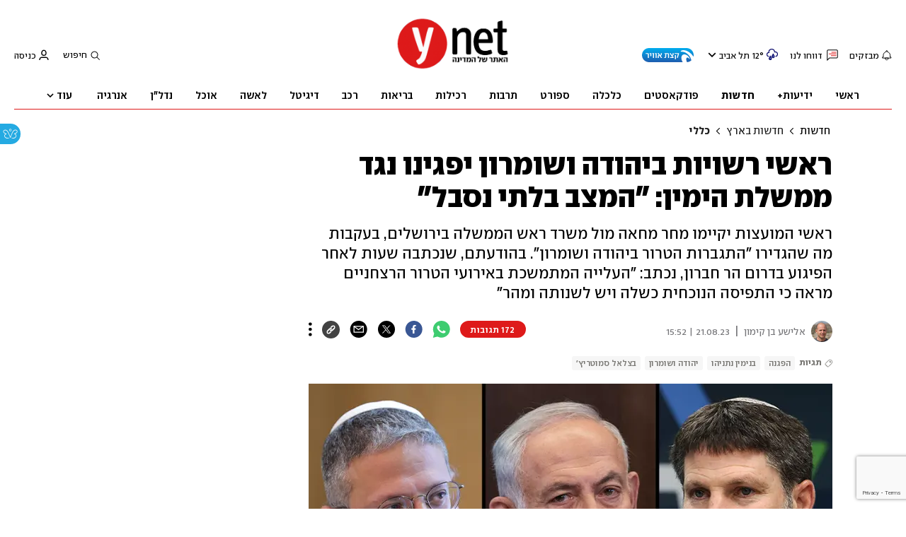

--- FILE ---
content_type: text/html; charset=utf-8
request_url: https://www.google.com/recaptcha/api2/anchor?ar=1&k=6LdkCNoaAAAAAJg58Ys8vT9dZqxqwK8B-eGzaXCf&co=aHR0cHM6Ly93d3cueW5ldC5jby5pbDo0NDM.&hl=en&v=PoyoqOPhxBO7pBk68S4YbpHZ&size=invisible&anchor-ms=20000&execute-ms=30000&cb=r2mp6w67xu6j
body_size: 48876
content:
<!DOCTYPE HTML><html dir="ltr" lang="en"><head><meta http-equiv="Content-Type" content="text/html; charset=UTF-8">
<meta http-equiv="X-UA-Compatible" content="IE=edge">
<title>reCAPTCHA</title>
<style type="text/css">
/* cyrillic-ext */
@font-face {
  font-family: 'Roboto';
  font-style: normal;
  font-weight: 400;
  font-stretch: 100%;
  src: url(//fonts.gstatic.com/s/roboto/v48/KFO7CnqEu92Fr1ME7kSn66aGLdTylUAMa3GUBHMdazTgWw.woff2) format('woff2');
  unicode-range: U+0460-052F, U+1C80-1C8A, U+20B4, U+2DE0-2DFF, U+A640-A69F, U+FE2E-FE2F;
}
/* cyrillic */
@font-face {
  font-family: 'Roboto';
  font-style: normal;
  font-weight: 400;
  font-stretch: 100%;
  src: url(//fonts.gstatic.com/s/roboto/v48/KFO7CnqEu92Fr1ME7kSn66aGLdTylUAMa3iUBHMdazTgWw.woff2) format('woff2');
  unicode-range: U+0301, U+0400-045F, U+0490-0491, U+04B0-04B1, U+2116;
}
/* greek-ext */
@font-face {
  font-family: 'Roboto';
  font-style: normal;
  font-weight: 400;
  font-stretch: 100%;
  src: url(//fonts.gstatic.com/s/roboto/v48/KFO7CnqEu92Fr1ME7kSn66aGLdTylUAMa3CUBHMdazTgWw.woff2) format('woff2');
  unicode-range: U+1F00-1FFF;
}
/* greek */
@font-face {
  font-family: 'Roboto';
  font-style: normal;
  font-weight: 400;
  font-stretch: 100%;
  src: url(//fonts.gstatic.com/s/roboto/v48/KFO7CnqEu92Fr1ME7kSn66aGLdTylUAMa3-UBHMdazTgWw.woff2) format('woff2');
  unicode-range: U+0370-0377, U+037A-037F, U+0384-038A, U+038C, U+038E-03A1, U+03A3-03FF;
}
/* math */
@font-face {
  font-family: 'Roboto';
  font-style: normal;
  font-weight: 400;
  font-stretch: 100%;
  src: url(//fonts.gstatic.com/s/roboto/v48/KFO7CnqEu92Fr1ME7kSn66aGLdTylUAMawCUBHMdazTgWw.woff2) format('woff2');
  unicode-range: U+0302-0303, U+0305, U+0307-0308, U+0310, U+0312, U+0315, U+031A, U+0326-0327, U+032C, U+032F-0330, U+0332-0333, U+0338, U+033A, U+0346, U+034D, U+0391-03A1, U+03A3-03A9, U+03B1-03C9, U+03D1, U+03D5-03D6, U+03F0-03F1, U+03F4-03F5, U+2016-2017, U+2034-2038, U+203C, U+2040, U+2043, U+2047, U+2050, U+2057, U+205F, U+2070-2071, U+2074-208E, U+2090-209C, U+20D0-20DC, U+20E1, U+20E5-20EF, U+2100-2112, U+2114-2115, U+2117-2121, U+2123-214F, U+2190, U+2192, U+2194-21AE, U+21B0-21E5, U+21F1-21F2, U+21F4-2211, U+2213-2214, U+2216-22FF, U+2308-230B, U+2310, U+2319, U+231C-2321, U+2336-237A, U+237C, U+2395, U+239B-23B7, U+23D0, U+23DC-23E1, U+2474-2475, U+25AF, U+25B3, U+25B7, U+25BD, U+25C1, U+25CA, U+25CC, U+25FB, U+266D-266F, U+27C0-27FF, U+2900-2AFF, U+2B0E-2B11, U+2B30-2B4C, U+2BFE, U+3030, U+FF5B, U+FF5D, U+1D400-1D7FF, U+1EE00-1EEFF;
}
/* symbols */
@font-face {
  font-family: 'Roboto';
  font-style: normal;
  font-weight: 400;
  font-stretch: 100%;
  src: url(//fonts.gstatic.com/s/roboto/v48/KFO7CnqEu92Fr1ME7kSn66aGLdTylUAMaxKUBHMdazTgWw.woff2) format('woff2');
  unicode-range: U+0001-000C, U+000E-001F, U+007F-009F, U+20DD-20E0, U+20E2-20E4, U+2150-218F, U+2190, U+2192, U+2194-2199, U+21AF, U+21E6-21F0, U+21F3, U+2218-2219, U+2299, U+22C4-22C6, U+2300-243F, U+2440-244A, U+2460-24FF, U+25A0-27BF, U+2800-28FF, U+2921-2922, U+2981, U+29BF, U+29EB, U+2B00-2BFF, U+4DC0-4DFF, U+FFF9-FFFB, U+10140-1018E, U+10190-1019C, U+101A0, U+101D0-101FD, U+102E0-102FB, U+10E60-10E7E, U+1D2C0-1D2D3, U+1D2E0-1D37F, U+1F000-1F0FF, U+1F100-1F1AD, U+1F1E6-1F1FF, U+1F30D-1F30F, U+1F315, U+1F31C, U+1F31E, U+1F320-1F32C, U+1F336, U+1F378, U+1F37D, U+1F382, U+1F393-1F39F, U+1F3A7-1F3A8, U+1F3AC-1F3AF, U+1F3C2, U+1F3C4-1F3C6, U+1F3CA-1F3CE, U+1F3D4-1F3E0, U+1F3ED, U+1F3F1-1F3F3, U+1F3F5-1F3F7, U+1F408, U+1F415, U+1F41F, U+1F426, U+1F43F, U+1F441-1F442, U+1F444, U+1F446-1F449, U+1F44C-1F44E, U+1F453, U+1F46A, U+1F47D, U+1F4A3, U+1F4B0, U+1F4B3, U+1F4B9, U+1F4BB, U+1F4BF, U+1F4C8-1F4CB, U+1F4D6, U+1F4DA, U+1F4DF, U+1F4E3-1F4E6, U+1F4EA-1F4ED, U+1F4F7, U+1F4F9-1F4FB, U+1F4FD-1F4FE, U+1F503, U+1F507-1F50B, U+1F50D, U+1F512-1F513, U+1F53E-1F54A, U+1F54F-1F5FA, U+1F610, U+1F650-1F67F, U+1F687, U+1F68D, U+1F691, U+1F694, U+1F698, U+1F6AD, U+1F6B2, U+1F6B9-1F6BA, U+1F6BC, U+1F6C6-1F6CF, U+1F6D3-1F6D7, U+1F6E0-1F6EA, U+1F6F0-1F6F3, U+1F6F7-1F6FC, U+1F700-1F7FF, U+1F800-1F80B, U+1F810-1F847, U+1F850-1F859, U+1F860-1F887, U+1F890-1F8AD, U+1F8B0-1F8BB, U+1F8C0-1F8C1, U+1F900-1F90B, U+1F93B, U+1F946, U+1F984, U+1F996, U+1F9E9, U+1FA00-1FA6F, U+1FA70-1FA7C, U+1FA80-1FA89, U+1FA8F-1FAC6, U+1FACE-1FADC, U+1FADF-1FAE9, U+1FAF0-1FAF8, U+1FB00-1FBFF;
}
/* vietnamese */
@font-face {
  font-family: 'Roboto';
  font-style: normal;
  font-weight: 400;
  font-stretch: 100%;
  src: url(//fonts.gstatic.com/s/roboto/v48/KFO7CnqEu92Fr1ME7kSn66aGLdTylUAMa3OUBHMdazTgWw.woff2) format('woff2');
  unicode-range: U+0102-0103, U+0110-0111, U+0128-0129, U+0168-0169, U+01A0-01A1, U+01AF-01B0, U+0300-0301, U+0303-0304, U+0308-0309, U+0323, U+0329, U+1EA0-1EF9, U+20AB;
}
/* latin-ext */
@font-face {
  font-family: 'Roboto';
  font-style: normal;
  font-weight: 400;
  font-stretch: 100%;
  src: url(//fonts.gstatic.com/s/roboto/v48/KFO7CnqEu92Fr1ME7kSn66aGLdTylUAMa3KUBHMdazTgWw.woff2) format('woff2');
  unicode-range: U+0100-02BA, U+02BD-02C5, U+02C7-02CC, U+02CE-02D7, U+02DD-02FF, U+0304, U+0308, U+0329, U+1D00-1DBF, U+1E00-1E9F, U+1EF2-1EFF, U+2020, U+20A0-20AB, U+20AD-20C0, U+2113, U+2C60-2C7F, U+A720-A7FF;
}
/* latin */
@font-face {
  font-family: 'Roboto';
  font-style: normal;
  font-weight: 400;
  font-stretch: 100%;
  src: url(//fonts.gstatic.com/s/roboto/v48/KFO7CnqEu92Fr1ME7kSn66aGLdTylUAMa3yUBHMdazQ.woff2) format('woff2');
  unicode-range: U+0000-00FF, U+0131, U+0152-0153, U+02BB-02BC, U+02C6, U+02DA, U+02DC, U+0304, U+0308, U+0329, U+2000-206F, U+20AC, U+2122, U+2191, U+2193, U+2212, U+2215, U+FEFF, U+FFFD;
}
/* cyrillic-ext */
@font-face {
  font-family: 'Roboto';
  font-style: normal;
  font-weight: 500;
  font-stretch: 100%;
  src: url(//fonts.gstatic.com/s/roboto/v48/KFO7CnqEu92Fr1ME7kSn66aGLdTylUAMa3GUBHMdazTgWw.woff2) format('woff2');
  unicode-range: U+0460-052F, U+1C80-1C8A, U+20B4, U+2DE0-2DFF, U+A640-A69F, U+FE2E-FE2F;
}
/* cyrillic */
@font-face {
  font-family: 'Roboto';
  font-style: normal;
  font-weight: 500;
  font-stretch: 100%;
  src: url(//fonts.gstatic.com/s/roboto/v48/KFO7CnqEu92Fr1ME7kSn66aGLdTylUAMa3iUBHMdazTgWw.woff2) format('woff2');
  unicode-range: U+0301, U+0400-045F, U+0490-0491, U+04B0-04B1, U+2116;
}
/* greek-ext */
@font-face {
  font-family: 'Roboto';
  font-style: normal;
  font-weight: 500;
  font-stretch: 100%;
  src: url(//fonts.gstatic.com/s/roboto/v48/KFO7CnqEu92Fr1ME7kSn66aGLdTylUAMa3CUBHMdazTgWw.woff2) format('woff2');
  unicode-range: U+1F00-1FFF;
}
/* greek */
@font-face {
  font-family: 'Roboto';
  font-style: normal;
  font-weight: 500;
  font-stretch: 100%;
  src: url(//fonts.gstatic.com/s/roboto/v48/KFO7CnqEu92Fr1ME7kSn66aGLdTylUAMa3-UBHMdazTgWw.woff2) format('woff2');
  unicode-range: U+0370-0377, U+037A-037F, U+0384-038A, U+038C, U+038E-03A1, U+03A3-03FF;
}
/* math */
@font-face {
  font-family: 'Roboto';
  font-style: normal;
  font-weight: 500;
  font-stretch: 100%;
  src: url(//fonts.gstatic.com/s/roboto/v48/KFO7CnqEu92Fr1ME7kSn66aGLdTylUAMawCUBHMdazTgWw.woff2) format('woff2');
  unicode-range: U+0302-0303, U+0305, U+0307-0308, U+0310, U+0312, U+0315, U+031A, U+0326-0327, U+032C, U+032F-0330, U+0332-0333, U+0338, U+033A, U+0346, U+034D, U+0391-03A1, U+03A3-03A9, U+03B1-03C9, U+03D1, U+03D5-03D6, U+03F0-03F1, U+03F4-03F5, U+2016-2017, U+2034-2038, U+203C, U+2040, U+2043, U+2047, U+2050, U+2057, U+205F, U+2070-2071, U+2074-208E, U+2090-209C, U+20D0-20DC, U+20E1, U+20E5-20EF, U+2100-2112, U+2114-2115, U+2117-2121, U+2123-214F, U+2190, U+2192, U+2194-21AE, U+21B0-21E5, U+21F1-21F2, U+21F4-2211, U+2213-2214, U+2216-22FF, U+2308-230B, U+2310, U+2319, U+231C-2321, U+2336-237A, U+237C, U+2395, U+239B-23B7, U+23D0, U+23DC-23E1, U+2474-2475, U+25AF, U+25B3, U+25B7, U+25BD, U+25C1, U+25CA, U+25CC, U+25FB, U+266D-266F, U+27C0-27FF, U+2900-2AFF, U+2B0E-2B11, U+2B30-2B4C, U+2BFE, U+3030, U+FF5B, U+FF5D, U+1D400-1D7FF, U+1EE00-1EEFF;
}
/* symbols */
@font-face {
  font-family: 'Roboto';
  font-style: normal;
  font-weight: 500;
  font-stretch: 100%;
  src: url(//fonts.gstatic.com/s/roboto/v48/KFO7CnqEu92Fr1ME7kSn66aGLdTylUAMaxKUBHMdazTgWw.woff2) format('woff2');
  unicode-range: U+0001-000C, U+000E-001F, U+007F-009F, U+20DD-20E0, U+20E2-20E4, U+2150-218F, U+2190, U+2192, U+2194-2199, U+21AF, U+21E6-21F0, U+21F3, U+2218-2219, U+2299, U+22C4-22C6, U+2300-243F, U+2440-244A, U+2460-24FF, U+25A0-27BF, U+2800-28FF, U+2921-2922, U+2981, U+29BF, U+29EB, U+2B00-2BFF, U+4DC0-4DFF, U+FFF9-FFFB, U+10140-1018E, U+10190-1019C, U+101A0, U+101D0-101FD, U+102E0-102FB, U+10E60-10E7E, U+1D2C0-1D2D3, U+1D2E0-1D37F, U+1F000-1F0FF, U+1F100-1F1AD, U+1F1E6-1F1FF, U+1F30D-1F30F, U+1F315, U+1F31C, U+1F31E, U+1F320-1F32C, U+1F336, U+1F378, U+1F37D, U+1F382, U+1F393-1F39F, U+1F3A7-1F3A8, U+1F3AC-1F3AF, U+1F3C2, U+1F3C4-1F3C6, U+1F3CA-1F3CE, U+1F3D4-1F3E0, U+1F3ED, U+1F3F1-1F3F3, U+1F3F5-1F3F7, U+1F408, U+1F415, U+1F41F, U+1F426, U+1F43F, U+1F441-1F442, U+1F444, U+1F446-1F449, U+1F44C-1F44E, U+1F453, U+1F46A, U+1F47D, U+1F4A3, U+1F4B0, U+1F4B3, U+1F4B9, U+1F4BB, U+1F4BF, U+1F4C8-1F4CB, U+1F4D6, U+1F4DA, U+1F4DF, U+1F4E3-1F4E6, U+1F4EA-1F4ED, U+1F4F7, U+1F4F9-1F4FB, U+1F4FD-1F4FE, U+1F503, U+1F507-1F50B, U+1F50D, U+1F512-1F513, U+1F53E-1F54A, U+1F54F-1F5FA, U+1F610, U+1F650-1F67F, U+1F687, U+1F68D, U+1F691, U+1F694, U+1F698, U+1F6AD, U+1F6B2, U+1F6B9-1F6BA, U+1F6BC, U+1F6C6-1F6CF, U+1F6D3-1F6D7, U+1F6E0-1F6EA, U+1F6F0-1F6F3, U+1F6F7-1F6FC, U+1F700-1F7FF, U+1F800-1F80B, U+1F810-1F847, U+1F850-1F859, U+1F860-1F887, U+1F890-1F8AD, U+1F8B0-1F8BB, U+1F8C0-1F8C1, U+1F900-1F90B, U+1F93B, U+1F946, U+1F984, U+1F996, U+1F9E9, U+1FA00-1FA6F, U+1FA70-1FA7C, U+1FA80-1FA89, U+1FA8F-1FAC6, U+1FACE-1FADC, U+1FADF-1FAE9, U+1FAF0-1FAF8, U+1FB00-1FBFF;
}
/* vietnamese */
@font-face {
  font-family: 'Roboto';
  font-style: normal;
  font-weight: 500;
  font-stretch: 100%;
  src: url(//fonts.gstatic.com/s/roboto/v48/KFO7CnqEu92Fr1ME7kSn66aGLdTylUAMa3OUBHMdazTgWw.woff2) format('woff2');
  unicode-range: U+0102-0103, U+0110-0111, U+0128-0129, U+0168-0169, U+01A0-01A1, U+01AF-01B0, U+0300-0301, U+0303-0304, U+0308-0309, U+0323, U+0329, U+1EA0-1EF9, U+20AB;
}
/* latin-ext */
@font-face {
  font-family: 'Roboto';
  font-style: normal;
  font-weight: 500;
  font-stretch: 100%;
  src: url(//fonts.gstatic.com/s/roboto/v48/KFO7CnqEu92Fr1ME7kSn66aGLdTylUAMa3KUBHMdazTgWw.woff2) format('woff2');
  unicode-range: U+0100-02BA, U+02BD-02C5, U+02C7-02CC, U+02CE-02D7, U+02DD-02FF, U+0304, U+0308, U+0329, U+1D00-1DBF, U+1E00-1E9F, U+1EF2-1EFF, U+2020, U+20A0-20AB, U+20AD-20C0, U+2113, U+2C60-2C7F, U+A720-A7FF;
}
/* latin */
@font-face {
  font-family: 'Roboto';
  font-style: normal;
  font-weight: 500;
  font-stretch: 100%;
  src: url(//fonts.gstatic.com/s/roboto/v48/KFO7CnqEu92Fr1ME7kSn66aGLdTylUAMa3yUBHMdazQ.woff2) format('woff2');
  unicode-range: U+0000-00FF, U+0131, U+0152-0153, U+02BB-02BC, U+02C6, U+02DA, U+02DC, U+0304, U+0308, U+0329, U+2000-206F, U+20AC, U+2122, U+2191, U+2193, U+2212, U+2215, U+FEFF, U+FFFD;
}
/* cyrillic-ext */
@font-face {
  font-family: 'Roboto';
  font-style: normal;
  font-weight: 900;
  font-stretch: 100%;
  src: url(//fonts.gstatic.com/s/roboto/v48/KFO7CnqEu92Fr1ME7kSn66aGLdTylUAMa3GUBHMdazTgWw.woff2) format('woff2');
  unicode-range: U+0460-052F, U+1C80-1C8A, U+20B4, U+2DE0-2DFF, U+A640-A69F, U+FE2E-FE2F;
}
/* cyrillic */
@font-face {
  font-family: 'Roboto';
  font-style: normal;
  font-weight: 900;
  font-stretch: 100%;
  src: url(//fonts.gstatic.com/s/roboto/v48/KFO7CnqEu92Fr1ME7kSn66aGLdTylUAMa3iUBHMdazTgWw.woff2) format('woff2');
  unicode-range: U+0301, U+0400-045F, U+0490-0491, U+04B0-04B1, U+2116;
}
/* greek-ext */
@font-face {
  font-family: 'Roboto';
  font-style: normal;
  font-weight: 900;
  font-stretch: 100%;
  src: url(//fonts.gstatic.com/s/roboto/v48/KFO7CnqEu92Fr1ME7kSn66aGLdTylUAMa3CUBHMdazTgWw.woff2) format('woff2');
  unicode-range: U+1F00-1FFF;
}
/* greek */
@font-face {
  font-family: 'Roboto';
  font-style: normal;
  font-weight: 900;
  font-stretch: 100%;
  src: url(//fonts.gstatic.com/s/roboto/v48/KFO7CnqEu92Fr1ME7kSn66aGLdTylUAMa3-UBHMdazTgWw.woff2) format('woff2');
  unicode-range: U+0370-0377, U+037A-037F, U+0384-038A, U+038C, U+038E-03A1, U+03A3-03FF;
}
/* math */
@font-face {
  font-family: 'Roboto';
  font-style: normal;
  font-weight: 900;
  font-stretch: 100%;
  src: url(//fonts.gstatic.com/s/roboto/v48/KFO7CnqEu92Fr1ME7kSn66aGLdTylUAMawCUBHMdazTgWw.woff2) format('woff2');
  unicode-range: U+0302-0303, U+0305, U+0307-0308, U+0310, U+0312, U+0315, U+031A, U+0326-0327, U+032C, U+032F-0330, U+0332-0333, U+0338, U+033A, U+0346, U+034D, U+0391-03A1, U+03A3-03A9, U+03B1-03C9, U+03D1, U+03D5-03D6, U+03F0-03F1, U+03F4-03F5, U+2016-2017, U+2034-2038, U+203C, U+2040, U+2043, U+2047, U+2050, U+2057, U+205F, U+2070-2071, U+2074-208E, U+2090-209C, U+20D0-20DC, U+20E1, U+20E5-20EF, U+2100-2112, U+2114-2115, U+2117-2121, U+2123-214F, U+2190, U+2192, U+2194-21AE, U+21B0-21E5, U+21F1-21F2, U+21F4-2211, U+2213-2214, U+2216-22FF, U+2308-230B, U+2310, U+2319, U+231C-2321, U+2336-237A, U+237C, U+2395, U+239B-23B7, U+23D0, U+23DC-23E1, U+2474-2475, U+25AF, U+25B3, U+25B7, U+25BD, U+25C1, U+25CA, U+25CC, U+25FB, U+266D-266F, U+27C0-27FF, U+2900-2AFF, U+2B0E-2B11, U+2B30-2B4C, U+2BFE, U+3030, U+FF5B, U+FF5D, U+1D400-1D7FF, U+1EE00-1EEFF;
}
/* symbols */
@font-face {
  font-family: 'Roboto';
  font-style: normal;
  font-weight: 900;
  font-stretch: 100%;
  src: url(//fonts.gstatic.com/s/roboto/v48/KFO7CnqEu92Fr1ME7kSn66aGLdTylUAMaxKUBHMdazTgWw.woff2) format('woff2');
  unicode-range: U+0001-000C, U+000E-001F, U+007F-009F, U+20DD-20E0, U+20E2-20E4, U+2150-218F, U+2190, U+2192, U+2194-2199, U+21AF, U+21E6-21F0, U+21F3, U+2218-2219, U+2299, U+22C4-22C6, U+2300-243F, U+2440-244A, U+2460-24FF, U+25A0-27BF, U+2800-28FF, U+2921-2922, U+2981, U+29BF, U+29EB, U+2B00-2BFF, U+4DC0-4DFF, U+FFF9-FFFB, U+10140-1018E, U+10190-1019C, U+101A0, U+101D0-101FD, U+102E0-102FB, U+10E60-10E7E, U+1D2C0-1D2D3, U+1D2E0-1D37F, U+1F000-1F0FF, U+1F100-1F1AD, U+1F1E6-1F1FF, U+1F30D-1F30F, U+1F315, U+1F31C, U+1F31E, U+1F320-1F32C, U+1F336, U+1F378, U+1F37D, U+1F382, U+1F393-1F39F, U+1F3A7-1F3A8, U+1F3AC-1F3AF, U+1F3C2, U+1F3C4-1F3C6, U+1F3CA-1F3CE, U+1F3D4-1F3E0, U+1F3ED, U+1F3F1-1F3F3, U+1F3F5-1F3F7, U+1F408, U+1F415, U+1F41F, U+1F426, U+1F43F, U+1F441-1F442, U+1F444, U+1F446-1F449, U+1F44C-1F44E, U+1F453, U+1F46A, U+1F47D, U+1F4A3, U+1F4B0, U+1F4B3, U+1F4B9, U+1F4BB, U+1F4BF, U+1F4C8-1F4CB, U+1F4D6, U+1F4DA, U+1F4DF, U+1F4E3-1F4E6, U+1F4EA-1F4ED, U+1F4F7, U+1F4F9-1F4FB, U+1F4FD-1F4FE, U+1F503, U+1F507-1F50B, U+1F50D, U+1F512-1F513, U+1F53E-1F54A, U+1F54F-1F5FA, U+1F610, U+1F650-1F67F, U+1F687, U+1F68D, U+1F691, U+1F694, U+1F698, U+1F6AD, U+1F6B2, U+1F6B9-1F6BA, U+1F6BC, U+1F6C6-1F6CF, U+1F6D3-1F6D7, U+1F6E0-1F6EA, U+1F6F0-1F6F3, U+1F6F7-1F6FC, U+1F700-1F7FF, U+1F800-1F80B, U+1F810-1F847, U+1F850-1F859, U+1F860-1F887, U+1F890-1F8AD, U+1F8B0-1F8BB, U+1F8C0-1F8C1, U+1F900-1F90B, U+1F93B, U+1F946, U+1F984, U+1F996, U+1F9E9, U+1FA00-1FA6F, U+1FA70-1FA7C, U+1FA80-1FA89, U+1FA8F-1FAC6, U+1FACE-1FADC, U+1FADF-1FAE9, U+1FAF0-1FAF8, U+1FB00-1FBFF;
}
/* vietnamese */
@font-face {
  font-family: 'Roboto';
  font-style: normal;
  font-weight: 900;
  font-stretch: 100%;
  src: url(//fonts.gstatic.com/s/roboto/v48/KFO7CnqEu92Fr1ME7kSn66aGLdTylUAMa3OUBHMdazTgWw.woff2) format('woff2');
  unicode-range: U+0102-0103, U+0110-0111, U+0128-0129, U+0168-0169, U+01A0-01A1, U+01AF-01B0, U+0300-0301, U+0303-0304, U+0308-0309, U+0323, U+0329, U+1EA0-1EF9, U+20AB;
}
/* latin-ext */
@font-face {
  font-family: 'Roboto';
  font-style: normal;
  font-weight: 900;
  font-stretch: 100%;
  src: url(//fonts.gstatic.com/s/roboto/v48/KFO7CnqEu92Fr1ME7kSn66aGLdTylUAMa3KUBHMdazTgWw.woff2) format('woff2');
  unicode-range: U+0100-02BA, U+02BD-02C5, U+02C7-02CC, U+02CE-02D7, U+02DD-02FF, U+0304, U+0308, U+0329, U+1D00-1DBF, U+1E00-1E9F, U+1EF2-1EFF, U+2020, U+20A0-20AB, U+20AD-20C0, U+2113, U+2C60-2C7F, U+A720-A7FF;
}
/* latin */
@font-face {
  font-family: 'Roboto';
  font-style: normal;
  font-weight: 900;
  font-stretch: 100%;
  src: url(//fonts.gstatic.com/s/roboto/v48/KFO7CnqEu92Fr1ME7kSn66aGLdTylUAMa3yUBHMdazQ.woff2) format('woff2');
  unicode-range: U+0000-00FF, U+0131, U+0152-0153, U+02BB-02BC, U+02C6, U+02DA, U+02DC, U+0304, U+0308, U+0329, U+2000-206F, U+20AC, U+2122, U+2191, U+2193, U+2212, U+2215, U+FEFF, U+FFFD;
}

</style>
<link rel="stylesheet" type="text/css" href="https://www.gstatic.com/recaptcha/releases/PoyoqOPhxBO7pBk68S4YbpHZ/styles__ltr.css">
<script nonce="7Aosfi8PefW8tleaB25p-w" type="text/javascript">window['__recaptcha_api'] = 'https://www.google.com/recaptcha/api2/';</script>
<script type="text/javascript" src="https://www.gstatic.com/recaptcha/releases/PoyoqOPhxBO7pBk68S4YbpHZ/recaptcha__en.js" nonce="7Aosfi8PefW8tleaB25p-w">
      
    </script></head>
<body><div id="rc-anchor-alert" class="rc-anchor-alert"></div>
<input type="hidden" id="recaptcha-token" value="[base64]">
<script type="text/javascript" nonce="7Aosfi8PefW8tleaB25p-w">
      recaptcha.anchor.Main.init("[\x22ainput\x22,[\x22bgdata\x22,\x22\x22,\[base64]/[base64]/MjU1Ong/[base64]/[base64]/[base64]/[base64]/[base64]/[base64]/[base64]/[base64]/[base64]/[base64]/[base64]/[base64]/[base64]/[base64]/[base64]\\u003d\x22,\[base64]\\u003d\\u003d\x22,\x22fcKsYRvCo1BbwoTDmT/[base64]/DmivCi1/Cpj5tQ0AeUnN1wrrDrMOowoljWsKNWsKVw7bDk2LCocKHwokRAcKxc2tjw4ksw4YYO8OCJDMww5U8CsK9asOTTAnCs2RgWMONF3jDuBVEOcO4VsO7wo5CN8O+TMOySsOtw509WR4OZB3CkFTCgDrCm2NlKXfDucKiwr/Dh8OGMCTCkCDCncOmw4jDtCTDl8O/[base64]/CksKbw6pUw4h1w7p2Tm3DtVbDhsKHUMOMw5kEw4HDjU7Dg8OMAnE5MMOKK8K8AWzCsMOPFxAfOsOZwp5OHHTDuElHwqQga8K+AWQ3w4/[base64]/Dvh/[base64]/CogjDgcKmdQ54TsONAcKywqfDknZhw57Ctx7Dhy/DhcO3wqgqX3fClsOuSgtDwqgXwooIw5/Co8OUSg5owpPCocKywqFHR0LDhsOcw47Ct21Bw67DicKWFRRfS8K7McOWw4fDjD3DsMO5wrfCksO2BcOcS8KhPsKawpvCtWzCu1VJwqPCmnJ8FRtIwpINRUkDwonCokbDh8KSD8OKacOKdcOlwpvCuMKIX8Obwr7CjMOpYMOKw57DvMKWGCfDlHXDlU/DvyJOQBU2wqPDhRbCl8O6w4rCmsOtwotPF8OSwp9jIi0DwoFBw6xmwozDh3Y7wqDCrjoRNMO4wojDsMKxVXDDkcOUIsOmGsKjKjEOYjzCjsKGCsKKw59lw6/CmCE+wr0/w7HCrMKGR01lcD0uwqLDvQnCn1nCvnPDrMKeAsKnw4rDii7DnMK0Vg/[base64]/wrMqQSwVwoPDm8OudHvCmsOSw4PCo8O8wrwUGcKxSm8DHm9WIcORcsK6ScOadCnCgynDisOaw6NYdy/DocOVw7XDkhxne8OowpV6w7ZDw5sPwpnCul8wbxDDvGnDicOpb8OywqN2wqLDm8OYwrnDucOoI0xBf3fDpHgtwr/DtAceC8ODX8Kxw6HDkcOXwqnDucK0wp0PV8OEwpDCnsOPfsKRw4widsKVw5vCh8OlesKuOjnCvAzDjsOCw6hOVlIGQcK8w6TCjcKHwoJbw5JHw5kBwpJDwqk9w613KsKUI1k5wqvCqMOmwpLCo8OGZA8/[base64]/CpcKZKXjCvcO6w7B9wrLDjMKpRj/DlRMow6TDtRwnb0UjMcKNQsK3e2hqw73DoF1dw5TDmHNTAMOJfA3DuMOkwpcEwoRbwot2w5DCmMKEwqjDpn/[base64]/DjkImwrg/[base64]/CpT8sFsK0R8KOwofCgGJwwoAUw63CucKxw4bCjQQKwp13w4B5wpTDlwJdw5g5GT9Swpg3CMKNw4jDmFlXw48yOcO7wq3Ch8OjwoHClSJlUFQiOiXCocKRUzjDqh9KY8OSCMOfwq82w73CicOxKkc/[base64]/CoyHCoETDjXdDVD3DvTPCksKcJ8OAwpcRYRo7w4IyFBLCrhggdxsoewZVHlgNwqV/wpVhw7YFWsKzNMOAXX3ChjZMPTTCucOawrHDs8Oow64nLcKrRmDCrSPCn35bwpsLRsOcaHBnwqklwrXDjMOQwr5MaXc0w64cYH7CjsKoc2tkVldiE1F/[base64]/w7/DjVNgw7N3wqEeZWXCmsKswqYqwr8LwpRsw5lgw4JAwopHZB0cw5zCrB/[base64]/DqhjDt8OOwpgHw6ZLf0Ryw4vCjBc7A8O7wqkkwoDCocK3DQ8fw6vDtBpPwprDlzx+DV3CuXfDvMOEbEkNwrfDj8OSwqt1wrXDsUzCrlLCjUbDhEcvJijCicKTw79KdMK6FgV2w4Uaw7cVwqHDtA4SLcOpw4/[base64]/wojDkWHCvx3DljgEZC3CvsOuw6bDtMKTTmTDg8OuTwpqOEY6w4bDlMK3a8K0BinCvsOyK1NGWAQcw6kNaMOQwp/[base64]/DtMKxYsOWQMK5w7/Duz3Cix7DtMKAwq3Dmndsw6DCscOhw4YuBcKETsODw67CphTCgFLDmBkkT8KHQX3DrzJbOcK2wqpBwrAFdMK/QRIhwpDCsw1qfSwSw5jDhMK3ICvCrsO/wpbDk8OOw6MRHVRNwqLCuMKxwoAGe8OSw5nDqcKYCcKiw7PCpMKdwojCslASYcKXwrBkw5VuFsKOwoHCu8KoPy/CmMOLWRLCqsKjDhLCg8KwwrXCgF3DljzCpMOpwq1Fw6vCncObJUXDiDPCl1LDpsOvwq/[base64]/w4jCmX3DtsK3w7BHQMOifXDCtsOBw5sjamRzw5wnE8ONwp/DtlrDlsKPw7/CvgbDp8OiYQjCsmjDvgDCpQ1BMMKNQsKuYMKJSsKvw6t3CMKUdlZswqoPJcKcw7jCkwtGMWR9a3tiw4TDosKZw6YxMsOLMBQIXSV4OMKVGlAYAiVYFhpSw5cVGMOXwrQowr/CssKOwoBafn1QEsKSwptIwqTDusK1WMO4b8Kmw5rDlcKAfFAOwqLDpMKUesOCd8Kiwo7CmcOFwplgSW0mb8OyXQ5zPkMmw6LCvsKtcFhnTnZsIsKiwppRw4t/[base64]/CisKqw55Wwo0CN8KvZRFrwrrCucOvWSthWXrDlsKmBljChFULRMKjPsKLQFgBwoDDsMKcwr/DggxfB8Oyw5bCkcKhw5AMw5c3w75wwrnDhcOJWsOlCcOtw5Q+wrsfGMKbAm4Jw7bCuyIdw7DCmxcewr/[base64]/CucKxG3klLMOiw4lZwr3Dn8O8w5TDnmPClsKMwrHCncKBwrcmSsOeMWvDicK4JcKkX8Onwq/DuU9yw5IJwpluC8KDASrCksK3w6bCoiDDh8OtworCgMO2chA0w4bCs8KUwqnCjmJ4w75Ab8KYwr0rJsOEw5BowqtjQWJ4UF3DnBB9fVRgw4hMwojDusKCwqXDmwVPwrJTwpwiIXcAwo/DlsKzdcKKX8O0VcKAemI+wqpnw7bDvH/[base64]/DimAsIsO6RS/DvMOWwrJQZA9swrgEwqFIA1vCt8O5CHtRNFkRwpDCrsOLEC3Ct37Du31EfMOJVMKAw4MLwqTCvMO/w6bCg8O9w6crBcKSwp0cN8OHw4nCgl/DjsO+wrLCgXBgw4bCr27ChwHCrcOTJifDgjl6w6DDnSsRw4DDocK3w5fDli7CvcOFw7JQwpbDq07Cu8K3CyInw5fDoDHDosKkWcOTYMONGUzCrmlDXcK4VMKyLT7CvMOkw49IDlrDvVUuccKZw6vCmMKaHsOgMcOlMsKtw6DCvk/DsCLDtsKmd8KBwq5JwpjDgzZHd0LDjz3CoWxOZEwnwqzDn1nCmsOIBBXCvcKdT8K1U8KGb0nCh8KGwpXDq8K0Lz3CkkTDkEMTw4/CgcKvw4XDnsKRwrpzThbDpMKUwo5fD8OJw5nDowXDrMOmwrnCkhEuUsOXwoljPsKmwo3Ckkt3DQ3Di0Y4w5vCgMKZw5ReRTPClxQmw7nCoC0YJ1rCp15nUMOOwp5kAcKFSClyw53Cq8Krw7PDmsOZw5zCu3rCjcOMwrfCsk/DkcO9w57Ci8KRw6scODzDhMKSw53DgMOYZjspAkjDu8Kfw5deV8OJf8Oyw5hyfcKpw7tvw4PChsKjw5DDnsKFwpjCgmfDlR7CqUbDp8OdXcKOZcOjdMO1wpHDq8OIMX3Co0Jvwpg7wqkfw5LCt8KCwrozwpDDv3MpUkQhwrETw67Dt0HCmll5w7/CkC1zIUDDiyh9wpDCrW3DgMOVfElaMcODw6vCl8KRw7QuIMKkw4fDjhbDpSTDu0YBw5NFUnYsw6tQwqgaw7otTsKwdh/DtMOfXBTDv23Cq1nDucK6Vj8Sw7nCmMKTbzrDnsOfRcKTwqA0eMOZw79oQX9+ez4DwpPCssOkfsKnw67DjMO8ZMOcw51LNcKHOE3Cvz7CqmvCgcKWwpzCrSIhwqFPP8KnN8KDNsKWAcOHXAbDrMOUwoYaKxHDqVk4w4vCjjRRw5xpRWNlw54sw5VGw5/CgsKsSMKpcB5Ww7V/[base64]/DgsKDDMOtw65fw7xrZyk7ewd+wrnCpMKMHinDncKeccKAKsKfVWHCh8K0wqzDrm0zfTzDjsKQb8OBwo4kYgHDq1tBwoTDuS7CtE7DmcOTb8OBTF/[base64]/[base64]/wp0Kw5bDssK8wpnDqVMZw6xEw7nCsADDinhOCS9SH8Ofw4XDlcOfMcKBecOGScOQdAB/XwM3BsKDwr93bHbDscKHwrrChyYWwq3DtwpTAMKSGirDn8KSwpXDjcOUVwB4KMKOaWPCmgwzw4TDhcKNMsOzw43DrwDCoi/DoHPDilrCtMO8wqHDuMKgw4FzwrPDiE/[base64]/DkFvDlsKQw7RrMSbDhTDCiMKiLsKlwqdww7sUZMO1w6vCig3DvADDn8OIfcOxS3bChhIpJ8OyHA0ew7XCvsOUfiTDmcKBw7Z7RCzDi8Kzw5PDi8Omw7ddHVbCsyjCp8KqMBEXEcKZN8Knw5PDrMKcNVdnwq0Iw5TDgsOjLMKwGMKJwrY4SifDu2YZS8Onw4l8w4/DmsOBacKYwonDgiNtX0nChsKtw4TCrSHDtcOCeMOaC8OKTTvDjsOHwoDDncOkw4LDr8KpAifDgxRawrMEZMOmOMOODifCmCo6XScEwr7CuUQFciRAVsKWL8K6wrsnw4VkT8KWHg7CjHTDusKXFG7ChhBhO8KowpnCrSnDmsKgw6Q/QRLCjsKowqrDvlA2w5TDn3LDu8Oow73CmCbDolTDvMKew5VQXMOKFsK7wr1DYVvDglEgacKvwrw1wrbClHPDjUnDv8OXwrzDlU3CosKEw4HDqcK/XntMKMKEwpfCu8K0SWPDlnHCs8K8cUHCn8Ojf8Ofwr/Dk13DksOVw67CplBIw4UYw5vDkMOmwrXDt2ByfSjDuEDDpMKkCsOWIxVvESYRK8KVwqdVwpPCp14Tw6tTwpQJEHVjwr4AGhjCukTDuQZvwpkRw7DCgMKLIsK5SSYqwrzDt8OoQgB2wowCw7N4WxTDq8OFw7c/bcOcw5bDpRRQasOFwp/DnWFSwqNwIcOHWTHConrCmsOAw7YMw6rCssKIwo7Ck8KYWlPDoMKRwrQXGcKDw6/DmWM1wrMONgIMwrJDw7vDoMOkdgkSw4hpw5DDocKbA8Knw6hMwpA5A8OMwowYwrfDtAFCChBHwo0Zw6LCpcKbwpPCrDBvwoVzwpnDvWHDgsKawocCVcKSFSTCsDQSI1rDiMOtDcKMw6daWk/Cqw4LfMODw6zCjMKOw7LDrsKzwrLCs8OVBlbCucKTX8KXwoTCrQJqIcOcw47CncKewqnCnl3ClsONPAZPasOkFMK7FAp1esOEClvCiMKpLiUdwqEjZlBewq/[base64]/DnxrDlMO5G3PDnHAzW8OcwqTDpRUtXAvCrMOOw5AITBMcwp7DjRfDoGldK2tDw6HCqD89bHxhCBXCm3Bfw4XDhHDCuyvDkcKQwoXDjjEewrVKYMOfw5TDpcK4wqHDsWksw711w7/DhMKwH09BwqTDqcO3w5PCmSrDkcOCAxgjwpJhFh5Kw7HDghJCw5ZYw5MMScK7blxjwrhNCcOVw7QKHMKcwp/DpsOqwro/w7bCtMOkTMKyw6/DvcOqHcOCX8KQw5kOwq/DhiJoClXCjgssGhzDnMKdwrnDssOowqvCk8Oowr/[base64]/CrysWwrvCtcOzw59ULMOqwqBRw5DDgHvCtMO4wqbCrHkXw59vwr/DuCDCj8Kkw6JKVcO7wpvDlsOpdw/[base64]/DpsOvETZICMKEUcOaJgl6JMKqwrdQw6VmGFDDjEVTwq3Cqw5WIQNpw67DvMKdwr8yW3jDiMOywocFcDoKw71Xw6gsFcK/[base64]/[base64]/wrjDicKHwqgtw7fCvULCpRZDw4rCm8KXZ09Jw7Ylw4XCpUgwcMODc8OndsOMQMOlwoLDtX3CtcOqw7zDsU4VOcK5esOwFXHDjwhxf8KgRcK8wrjDhXkGWyfDgsKzwrHCm8KPwoMeFyPDhQzCsmcqF21IwrB9I8Oqw4HDkcK7wq/CnMOXw5PCt8K7LMKgw6sUKsO/KRcEQn7CoMOSw4IfwoYewooeYMO0wq7Dlg5BwrgjZG1MwpdpwrdCIsK7dMOMw6HCksOBw5Rbw4DDncKvwrTDu8KERBXCoF7CpT4FLRR4MhrCnsKPU8ODdMKIHcK/bMO/P8KvdsOdworCgQonEcK3VE8+w7nCsR/ChMOawpvCnB3DiRkJw78xwoDClHoZwoLClMKEwqrDo03DtFjDlwzCtmEbw7vCnGUdF8KMQj/DpMOPBsKYw5PCizQaccKiP2bCh2HCvR0Ww7N3w4TCgSPDml7DnX/[base64]/DoDfDtiBpORMswr/Djmwuw6PCu8Ohwo/DiylsaMKhw4cxw7PDv8OdacODB1nCuhLCgUTCkBcow5pMwpzDtWBAfsOaLcKkd8KCwr5bIWt/MBjDkMOwQ2ZwwozCn13CoQrCkMOQZMKzw58jwqJpw5o4wprCpRLCnxlYTjQSFVHCsRfDgh/DkX1IW8OPw7hTw4rCi0TCi8KWw6bDpsOvYhfCqcKhwrx7w7fCqcKYw6hVc8K+dsONworCjsOdwpV7w5E3NsKXwqDCqMKYLMKmw7I+VMK9w4hqaT7CsjnDtcOUM8OxbMOvw6/CiQYWAcKuf8O2w75Tw45vwrZqw7Nmc8OMXmrDgXo6wptHLFl7V3fCksKsw4UyL8Oqwr3DrcOWw7sGUhVFacOkw6htwoIGGwBZcmbCr8ObHErDl8K/[base64]/[base64]/Dl8OWwoh+NsOOMcOZAsKxw5V2w4djwoIGw6BGw5kmwqZwH2FoUMKYwoUzw5zCrCsSHD4Lw6DCqEQ6w4Y4w5QgwqTClcORw5HCni9jw6ooKsK3NMOOT8KuU8KPSELDkTpGcwhrwqTCv8OKVMO2MxPCksKUVMO+w411wpnCq1rCgcO/[base64]/CjcOdwrzDqibDuMKHQcKffsK7ZMKvw70UFMOCw74Pwq9MwqMedWrCgcKjGMKFVAnDkcKMw7/CqHwywqZ8LXEbwrnDqjPCusOGw6YSwo9PLXjCr8OzXsOAWhAIaMOKw6DCujDDnRbCn8OcdsKrw4kxw4jChgg0w70OwoTDvMO9KxMXw4FRYMKfFcOTHR9uw47DhMOUTyJswp7Ci0IGw5RAGsKcwr8kw61sw5UKHsKMw5I5w4A/UyBocMOcwrgtwrbCkHUBQjLDlA9ywrfDucO1w4Qdwq/CimVLf8OsbMKZdV8KwqE1w4/DocK0OsOkwqg9w5kKV8Okw54LaRB8GMKqI8KTwqrDicK3KcOVYDzDkDBdHz8AcGJ1wqnCjcObH8KkF8Ofw7TDiwrCql/CkFFlwoBjw47DnX4PFQh/FMOcfxV8w7rCpFnCvcKPw4ZPwp/Cp8Kpw4vDicK0w507wovCiHdUw4vCocKiw6DDusOewrzDqR4nwqhrwo7DqMOPwpfCk2vCi8OBwrFqMT47MkPDtW9hVz/[base64]/SCTDu8KWXMKkw5Z3wpJZIcKhwojDuMOTwpzCg8OhQRxzfUcewoc+bH3Cq0t9w4DCukEnaU/[base64]/w4TDt8K5M2TDrlrCjsOnRibCjC3DjcOvwr09wqHDj8OtJ0zDoE0fHA/Dh8OCwrfDg8O6wp1XVsOHb8KtwrF1XwszccOrwpsjw51zHE8lIhY/YcO0w7EBf0siCXHCqsOEHcOswofDthrDvMO7ZCnCrgzCoH5eNMOFw7IKw4/CjcKzwqpMw4oNw4IxE1ofLEAOMUzCq8K4asKzVy09UsOlwqIiScOOwoZ+NsOUACJ4wpFjI8O8wqPDuMOaQxdBwrRrwrPCgxvCocKPw4FuHDHCucKiwrDChiJuKcKxw7DDklPDp8Krw7sBwpd5FFXCjsK7w7fDs1DDh8KAEcO9PxVRw7PCu2IaRCFDwq9kw5/DlMOMwqXDi8K5woPCtUvDhsO2w5Ywwp5Sw6tqQcKhw6PCnB/[base64]/Du0PCpsOAwqRMwrt7wrvDjl7CnBUkXhMUIsOawr7Cq8OSw7seWU0Lwow4OQ/[base64]/Dm08QT8KcH8Kgfmcww6PCj8OoJcKqTMOueC8+w4LCrQgLJRN1wpjCmBDCosKMw47Dm3rCgsO0eiDDpMO4T8K7wr/Cugs+e8KQcMOvZMKGTcO9wqLCpFLCnsKsfmFfwrY9WMOrBS5AJsKrFMObw6DDmcK0wpXDgcObCcKEeCRcw6fCisKww7dlwrjCo2/CjsOtwpjCp0zDig/DlU5uw5XCrkV4w7PDsgvDlnBjw7TDo2XDvMKLCGXCh8ORwpFfTcKnJEA9MsKew45Two7DjMKdwpfDkjQFSMKnw4/DhcK8w79Iwpx0B8KtWRLCvGTDsMKzw4zCocKqwrEGw6bDgkjClh/CpMKYw41NZGcbTXfCiCrCiCLCrsKjw57DpcOOGMK8X8OtwogpGsKbwpRDwpF1woJiwollOMKhw6XCjz7Cv8K6RWg/B8OBwo/DsDVdw4B1R8KAQcOxdyjDgnF2AhDCsgprwpURe8KUHcOSw5fDtHLDhifDusKkbMOmwq7Cv2nDslLCqkXDvTdHesKfwqDChQggwrFcwrzDnVpeBVM1HhgkwoPDpiPDgsOoSB3DpsOdGxFwwpl+wo80wqYjwrXDig5Kw4/Cnx7DnMOnGnjDsyYXwpTDly4pCgfCuisgM8OvaEvDg3Q7wo7CqcKiw4M7NmvCiU1MHcK/FcOrwpHDlwrCvm3DrMOoQsKiw4HCpsOiw51dPAPDvMKCbMOiw7F9cMKewoggwpPDmMKwFMKCwoZVw5M6PMOrWk/DsMO4wotlwo/Cr8Kkw6jChMO+KQDCncKSOzfDpkvCpUXDl8KGw7kzOcOcdEMcDitBZBI3w77DojYowrbCqVfDl8O/w5wXw6rDqy0KNyXCu1g/OhDDtjo7wokxD2PDpsOgwpvCvW9Ow4A1wqPDvMKqwqDDtE/CjsOsw7kkwqTCqsK+VsOAAk4+woQeRsKNVcKLGBNKW8KSwqrChi3DrFVSw79vI8KHw4DDksKDw59CXMK2w5DCg0bCoCM/dVE0w5xTDWXCrsKDw79jPC9lZVsNwrBNw5YHA8KAHT8fwpZmw6QocWvDocK7wr1iw5/DnG9tQMOpRUd5AMOMwoXDo8O8AcOZGMOFbcKLw58yK1B+wo1jIULCjzfCusKjw7piwoZpw7gKLw3Cs8KBLVVgwpzDksK0wr8Ewq/CiMOHw7dPUxAGw5lBw5rCpcKVKcOJwr9ONcKSw7tLIcOdw7RJPm/Cu0XCpwLCl8KSTsOxw7nDsyh0w6s7w5M8wrdhw7NIwp5rw6YCwozDtTbCtBTCokbCnmpQwrtvZ8KDw4FxJDoeFDIPwpBrwoJBw7LCohF8NMKjecKEWsOVw4zDi3lnPMOjwrjCnsKWw47CjsK9w7/DklN5wp8VPgjCkcKVw45gA8KhAnBnw7Z6c8OCwrrDlX4pworDvlfDsMOfwqoOEhfCm8KkwpkwGRLDkMOzWcOMSsO8woA6w7EWdCPDocOkfcOLIMKyb2bDvVZuwoTCicOxOXvChmzCpChDw5DCuiEYJMOjY8OwwrjCk2gawpPDi1jDqU3Cj1jDml/ClzfDmMKwwrcJVsKUekrDmz3CoMO9ccO0UzjDk2TCvXfDkw/[base64]/[base64]/CtsOVazEGGsKZF8OFMm4Pwq3ChcO8dcOYJSk4w4/DuFLCuTQBesK+DWpVwpLDn8OYwr3DmUpdwqcrwp7CrVLCtynCgMO2wqDCrl5xUMKHw77CnVTCnAFqw4R0wqTDicOxDCdlw7EowqnDvsOkwoVTCULDpsOvJMOlBcK9CmoaQD42OsOGw5I7Dw3Ch8KAf8KZIsKUwp/CgcOww65WbMOPE8K1YGRyScO6VMKwJMK8w642EcO4wo/Do8O6ZVDDiF7DrsOTC8KgwohYw4LDiMOgwqDCjcKuE3zDjsOAXmvDmsOxwoPCkcK0ZzHCtcOyTsO+wpctwqvDgsK1dR3Du0hef8KJw5zDvjLCt0Z7RWPDicOadiLCuHbCqMK0LwMHS3rDmQfDisKLdSbCqnXDqcOhC8Orw5I4wqvDjsKWwpAjw6/CqwgewqbCsCvDt0fDtcO7wpwCWHbDqsK/[base64]/[base64]/DqGHCqcKXchvDpwLCvcO8LzNhIi4NX8Odw5x/w6MnXyPDlTVKw4vCpHlIw7HDp2rDjMORI19KwqI7L0Uew64zN8KTTcOEw5FOD8OiIgjCiQB4EhfDg8OwLMKtD2ROYFvDusOROBvCljjCoibDhUgiw6XCvsOvacKpw7XDusOvw6fDu3wgw5/DqQnDsCjCojJ8w5wQw4vDnMOCwr/Dn8OeZsKsw5TCjMO/[base64]/Dl1xwwoBbwq/CqmXCoBYafDlLw6lOAMKpwpDCusOYwpDDgMO+w4UnwoVKw6Jtw5A1w67CtUDClsKEDMOtfGtrKMKewowxHMO/ID0FZMKTMFjCkB5Uw7xIYMK/[base64]/CpGYIw6TDpAVOOcKlw4zCrXzCqyFkw4ZOwrLCiE/CiUbDikXDnMKgI8Obw7RlW8OUKFDDhsO8w4TDl3cPH8O/woXDvGrCi3BAHMK0bHXDiMKEcwHDsx/Dh8KlGcK1woFXJAnCnhfCtTJ0w6rDk2rDlsO/wqcNEDBBWwNAIAcMNMOGw6gpYHDDisOFw5PDrcOew6zDlzjDisKqw4fDl8O0w54kcXHDn0kIw5jDkcOSUcOhw7rDqjjCgWcVw79Rwph1XsOpwqLCtcOFYRRHNTrDvRZTworDvcKowqdDaGXDqxQhw51AYMORwp3Clk0Tw740ecKSwpBBwrA6TwtjwqM/[base64]/DhcOPw481wo4ew7nDncKrN8KJwrDDjnhYZ3/ChsKaw6pxw6Y5wpE9wozCtzEUUxRfXU1NWMO6IsOISsKUwoLCscKMYcODw5dFwqhcw7IraDzCtQhBVgXCjE/[base64]/CgGVKP09nMsKqbcOhwqfCr3k0Hz3Cg8Ouw6jDvy/DtsK7w5LCijxuw5VJPsOmIgVcQsOrcsK4w4/DvhfCtn4MBUnCvcKxNGthV3N4w5PDncOnKMOiw7Yfw7kBEFN5XsKIG8Kmw4bCoMOaNcKPwo5JwozCogzCuMOvw7jDlgMTwqY7wr/DosKqOjELM8OpfcKTecO4w4xLw6EVOD/Dv3QhDcKLwqoZwqXDgy/Cjx3Dr0fClMOvwqvDiMOWazcWccKJw4zDj8Oxw43Ch8OhKH7Cvk/DgsK1UsOdw4RiwpnCvcKcwot4w5MOYhE3wqrCt8O+XcKVw4haw5TCikrDlhvDpcO/w6PDg8KDfcK2woppwobCqcK6w5UywqLDpSvDgh3Dn2kKwoTCrXHClBpXV8KhYsO0w50Dw73DmMKzVcK4VQYvZ8Ogw6HDk8Oiw7DDsMKDw77ClMOpN8KkUiTCqGDDp8OywpTCn8Ocw5HClsKnM8Ohw6UDVXw/N1PCtcObO8O/w69Qw6Q6wrjDmsOPw7hJwq/[base64]/CksKZwo0RRMOnwpvChsOrcz/[base64]/CkMO+AsOXw4jCksOPwpNfZm41woXCnQ3DmcKBw7fDscKNDsO8wpPCqC9+w5bCpkI9woLDjigFwrBewrPDvnFrwrliw5nDk8OFaxTCtHDCrSPDtTMww5rCiRTCpB3CtmLCucKYwpbCkHowLMOgwrPDn1RDwrDDtkPCvBrDtcKsOcKKYH/Dk8Oew6XDtEXDqhwxw4FmwrnDsMKGNcKKWMOLV8KfwrAaw59zwp59wo4Rw53Dn3fDqMK/w67DjsKCw4LDk8OSw5FNAgnDqmY1w54fLsKcwpx/U8OdQDFXw703wrhowqvDqWLDhi3DqnvDvy84BB1/[base64]/Dv8KoUQMDwpccw5PDhWvCm2TCpxjCvcO/dTjCgVcrNE8hw7dqw7DCg8OzYDFZw58+YlYibA0QBGbDq8KlwrTDv0PDqE4VPDNBwo3Dg1vDtkbCoMKhHx3DnMKVZwfCisODOC4/MGtTHF5zPH7Dvz1MwoxAwqoDKcOiXsKHwq/[base64]/DlsK1w5zDnMKqwoxIw5LDqMOuT2U+woDDqznCp8KiwpZ7NMKowrDCrcK1dDXCtMKmcU7DnCI7wpHDtzslw65JwogOw6Imw6zDr8OwG8K/w4cObjYaZMOvw55uw5cSZRdoMinDqHPChm4lw4PDoDBLCnp7w7xZw4zDv8OKFsKew5/CkcKzAsK/[base64]/Dv8KXQsKnwr/[base64]/w5hKw7LCtcKqIirCoMOUwrZpwrlIw6/CjmdLwqg9RFg0wpjCmR4xLVhYw4zDu00/XWXDhcOnRzzDjMOZwo42w7EWZsOzT2BieMOwQGl5wrUlwooGw7nDo8OSwrAVJg18wqdRJcOowqDDgXpgZEd+wrUuVGzCjMK4w5xCwrkNwpTDscKSw4o/w5BtwpDDqcORw53CtGPDhcKJTj51JFVDwrJ+woM1RMOdw53CkUIGHE/DgcOUw6QewoEUMsOvw7wyXFjCpS9vwpMVwrTClAnDiAVrwp7DkXfCgGfDuMKAw6siaFkMw7U/[base64]/DlADDrFbCn8KXw51Ewp/Dqz/DhQshZMKcw4pDwr3Cg8Klw57CsEPDjMKAw69gZE3Ck8Obw6HCjlPDk8OhwrbDvAbCqMKVZ8OnZUIOBnvDtzDCtMOfV8KfOsKQTGRHaChPw6oHw5/CgMKqKMOBJsOdw5ZzaX99wql7cjnDqhQEN0rDtmbCksKFw5/[base64]/CmMK1acOQwpvCo1AMIiXChMKrw5XDpMKEBSlUbxs0bcKxwrHCrsKkwqHChlTDuRvDpcKbw5vCp01nWcOsasO2d2IAfsOTwp0RwpE/[base64]/ChTbDrmkWw5PDn210w43DnQBHKMOTwrQBw5XCnMOrwp/CqsKqacKpw7rDiSFcw6xew5A/C8KRLcODwoUdeMKQwoIlwptCdcKTw5kOIR3Dq8KKwp8Aw5QQeMKYGMKLwpbCnMODfVdffTvCqyDCpjfCgsKbB8K+w43Cn8OnMjQtJUvCnx4AJDheFsODw50MwrdkTUdCZcO/wpEZBMOkwoFqaMOcw7Ifwq3Ck3DCtitANcKdw5HCtsKiw6DCvsOkw5nDrcKUwoHCksKbw4wUw400U8OISsKUwpNiw4TDql5nC2s/E8OWN2FeR8KFEzDDizk+UF19w57DgsO8w6XDrcK+eMOKIcKga04fw4A8wq/DmlogXsOZWHXDoCnChMKSIDPCrsK0cMKMdx1vb8OpGcOQEEDDtBc+wotiwoQPb8OCw6/DgsOAworDv8KUw5ldwrV+w6nCkGDCi8Kbwr3CjRPCnMK9wrwgQMKGFRzCnsOXDsKRbcKnworCoCzChMKmd8KYK30vw7LDlcOIw4lYLsKfw4TCpz7Dq8KXecKlw5V1w7/CjMOmwqHDnw0Nw4gqw7jDtcOkHMKGw7nCu8K+YsO0GipDw59pwpNhwr/DuibCgcOKMz8ww5DDnMOgdSYbworCoMK9w4Fgwr/Dh8OewobDs3J7XXrCvyUowr3DpcOSBDrCnsOwUMKLN8KlwpbDmxw0wq3Cg0Z1CknDpsK3fz8PNghjwqICw4VwOcOVcsK8SnhaOTPCq8KOcBd1w5M+w6twTcOqUUFvwqHDrCIQw6bCu3l/[base64]/wqPDiMOtwqvDgB8cw6hqw5LDlQnCtsOEOX9HCkQbw6lqScKrw5laQHHDocK4wofDknYHAcKoAMKjw6U/w7pHV8KfG27DozEMe8OAwoluw4wNH2ZMwoFPSk/CrBrDocKww6MSKsKDfGjDj8OMw7fClUHClcOPw4DDo8OTGcO+BEXCtsO8wqXCggpaO0/DjDPDpDXDuMKQTndPAMKvbcOfDmAFKWwZw5pmOhbCjXooJyNCJMOLayXCmcOlwrLDgS4pFcOSSS/CnhTDg8OuGmlRwodWEHjDsVBiw7DDtDTDksKXRnrCk8Kew7ckIsKsA8OaWH/ClRAPwoLDtDzCrcKlw4DDncKnI3dcwp9Vw6g2KsKeFMOvwovCp35cw7PDtDpjw7XDsX/Ci0EOwoEBXcOxRcOuwqwjNhjDlyo5cMKaADfCncKrw4lfwrpBw7Y+wqjDp8K7w6vChX7DtXBlAsOyQFZPZ0DDk1lOwobCqwbCqMOoMR4mw5kzehxHw5PCssOAGGbCqxUHc8OnFcKjL8KTNcOlwpFlwqjDsgYTPnHDv1vDsD3CtElRW8KAw6BGE8OzOkcGwr/DhsK8JXl3dcOVCMKkwpPCjg/[base64]/[base64]/OMKmwpXDncKdwrfDkR8iw7k3UHt2F8Orw7/CtCE3TsOjwpzCrEU7QD/Cj20cAMO4UsKZc0LCmcOTU8K9wrogwrbDq2LDhRZQHT9jKCTDicOSQxfCu8K/AsKUdnpENcKtw51fTsKyw4dMw7zDmjPDmcKEZUHCnhrDu1TDkMOzw7t6b8KTwrnDssObLsO9w7bDlMOKwolcwqTDkcORFycZw5vDkEU4aFHChcOHM8O2KBw6Q8KEEcKnElAsw54CJCXCqznDnn/CvsKlNMO6DcKlw4JJUGxSw7N+O8OLLhYYdm3CisOOwrZ0SmB0w7pxwpzDjGDDs8Oyw6PDknQSE0cJTnlJw6JXwrMGw702H8OOB8O5csKyW1MIKH7CgHACWcOcQw5xwozCqAs0wrfDilTDqTDDmMKJw6TCkcOLJcOBQsK/MinDs3PCvcOAw5PDlsK+PzHCo8OxfsKNwobDqwzDmcK4QsOoJkp9ZykAEMKPwonDqlTCgcO2FMOkw4/Dn0LCkMOnwo81w4QLw70hZ8KJBgzCtMK2w5fCnMKcwqs5w5klZT/CkGU9asOYw7XDtUDDp8Oce8OSasKSw5taw4HDkSfDtHReasO3Z8KYVWtIRsK0eMO4woUBJ8OSX1/Dk8KTw5HDosKXaGnDg0AAUMOcEljDlsKRw6gDw7I/DjAEYsKLJcKyw5TCrsOPw6/CtsOHw5HCj0rDksK9w6J/[base64]/[base64]/CpSnDm8OXw5J6KMOVwrfDqREnI8Onw7IKw4tkUcKoUsKVw7pvVQQBwqdow4YDKXRFw5USw69kwpAxwp4hVhggZzZGw7EjWAloGsORSGfDpXVPC2N9w7RPQcKjSg3DslTCp0d6aDTCnMK8woM9aH7ChA/[base64]/ClcOMAcKgb8Kee1k7IzbDj8KYFR7CjsKZw5zCisOrACfCoglIPcKNOmHCtsO3w7NxHsKRw616NMKBH8Osw5PDucK/wo7CncO/[base64]/FsKiw4TDvzViS8KLw6ZuwoUqwoBAw74+E8KVAMOQWsO4BQt5cBtwJRPDjivCgMKBFMO7w7BZNjNmOcOVw6XDrS/[base64]/CmQDCr8KyNHNqw6LDnsOGw6LDnSfCm8KVCcO7w5lYw6AxdgkvZ8K+w63ChsOWwoTCrsOxMMOJMzvCrzRhwojCqsOuPMKCwoFIwqQFJcONwoAhGHjCrcKvwrdZbw\\u003d\\u003d\x22],null,[\x22conf\x22,null,\x226LdkCNoaAAAAAJg58Ys8vT9dZqxqwK8B-eGzaXCf\x22,0,null,null,null,0,[21,125,63,73,95,87,41,43,42,83,102,105,109,121],[1017145,101],0,null,null,null,null,0,null,0,null,700,1,null,0,\[base64]/76lBhnEnQkZnOKMAhnM8xEZ\x22,0,0,null,null,1,null,0,1,null,null,null,0],\x22https://www.ynet.co.il:443\x22,null,[3,1,1],null,null,null,1,3600,[\x22https://www.google.com/intl/en/policies/privacy/\x22,\x22https://www.google.com/intl/en/policies/terms/\x22],\x22vKNu/k6QHNYv/UKPH+bdqTfQ0xHMCQdwvOw3XZd/5pk\\u003d\x22,1,0,null,1,1769303774177,0,0,[52],null,[132,12,81],\x22RC-ruJd3lOEc5bFxw\x22,null,null,null,null,null,\x220dAFcWeA6JaQNlsm3AAy_T0CiZgN-6SSkl3lub3uT6x14tqt6jD51-JJINq_KTbOcB2JoWqao5vbSPldhiBj-96xMpr2jH5u47dg\x22,1769386574325]");
    </script></body></html>

--- FILE ---
content_type: text/html; charset=utf-8
request_url: https://www.google.com/recaptcha/api2/anchor?ar=1&k=6LdkCNoaAAAAAJg58Ys8vT9dZqxqwK8B-eGzaXCf&co=aHR0cHM6Ly93d3cueW5ldC5jby5pbDo0NDM.&hl=en&v=PoyoqOPhxBO7pBk68S4YbpHZ&size=invisible&anchor-ms=20000&execute-ms=30000&cb=d4e6b6qcy68b
body_size: 48556
content:
<!DOCTYPE HTML><html dir="ltr" lang="en"><head><meta http-equiv="Content-Type" content="text/html; charset=UTF-8">
<meta http-equiv="X-UA-Compatible" content="IE=edge">
<title>reCAPTCHA</title>
<style type="text/css">
/* cyrillic-ext */
@font-face {
  font-family: 'Roboto';
  font-style: normal;
  font-weight: 400;
  font-stretch: 100%;
  src: url(//fonts.gstatic.com/s/roboto/v48/KFO7CnqEu92Fr1ME7kSn66aGLdTylUAMa3GUBHMdazTgWw.woff2) format('woff2');
  unicode-range: U+0460-052F, U+1C80-1C8A, U+20B4, U+2DE0-2DFF, U+A640-A69F, U+FE2E-FE2F;
}
/* cyrillic */
@font-face {
  font-family: 'Roboto';
  font-style: normal;
  font-weight: 400;
  font-stretch: 100%;
  src: url(//fonts.gstatic.com/s/roboto/v48/KFO7CnqEu92Fr1ME7kSn66aGLdTylUAMa3iUBHMdazTgWw.woff2) format('woff2');
  unicode-range: U+0301, U+0400-045F, U+0490-0491, U+04B0-04B1, U+2116;
}
/* greek-ext */
@font-face {
  font-family: 'Roboto';
  font-style: normal;
  font-weight: 400;
  font-stretch: 100%;
  src: url(//fonts.gstatic.com/s/roboto/v48/KFO7CnqEu92Fr1ME7kSn66aGLdTylUAMa3CUBHMdazTgWw.woff2) format('woff2');
  unicode-range: U+1F00-1FFF;
}
/* greek */
@font-face {
  font-family: 'Roboto';
  font-style: normal;
  font-weight: 400;
  font-stretch: 100%;
  src: url(//fonts.gstatic.com/s/roboto/v48/KFO7CnqEu92Fr1ME7kSn66aGLdTylUAMa3-UBHMdazTgWw.woff2) format('woff2');
  unicode-range: U+0370-0377, U+037A-037F, U+0384-038A, U+038C, U+038E-03A1, U+03A3-03FF;
}
/* math */
@font-face {
  font-family: 'Roboto';
  font-style: normal;
  font-weight: 400;
  font-stretch: 100%;
  src: url(//fonts.gstatic.com/s/roboto/v48/KFO7CnqEu92Fr1ME7kSn66aGLdTylUAMawCUBHMdazTgWw.woff2) format('woff2');
  unicode-range: U+0302-0303, U+0305, U+0307-0308, U+0310, U+0312, U+0315, U+031A, U+0326-0327, U+032C, U+032F-0330, U+0332-0333, U+0338, U+033A, U+0346, U+034D, U+0391-03A1, U+03A3-03A9, U+03B1-03C9, U+03D1, U+03D5-03D6, U+03F0-03F1, U+03F4-03F5, U+2016-2017, U+2034-2038, U+203C, U+2040, U+2043, U+2047, U+2050, U+2057, U+205F, U+2070-2071, U+2074-208E, U+2090-209C, U+20D0-20DC, U+20E1, U+20E5-20EF, U+2100-2112, U+2114-2115, U+2117-2121, U+2123-214F, U+2190, U+2192, U+2194-21AE, U+21B0-21E5, U+21F1-21F2, U+21F4-2211, U+2213-2214, U+2216-22FF, U+2308-230B, U+2310, U+2319, U+231C-2321, U+2336-237A, U+237C, U+2395, U+239B-23B7, U+23D0, U+23DC-23E1, U+2474-2475, U+25AF, U+25B3, U+25B7, U+25BD, U+25C1, U+25CA, U+25CC, U+25FB, U+266D-266F, U+27C0-27FF, U+2900-2AFF, U+2B0E-2B11, U+2B30-2B4C, U+2BFE, U+3030, U+FF5B, U+FF5D, U+1D400-1D7FF, U+1EE00-1EEFF;
}
/* symbols */
@font-face {
  font-family: 'Roboto';
  font-style: normal;
  font-weight: 400;
  font-stretch: 100%;
  src: url(//fonts.gstatic.com/s/roboto/v48/KFO7CnqEu92Fr1ME7kSn66aGLdTylUAMaxKUBHMdazTgWw.woff2) format('woff2');
  unicode-range: U+0001-000C, U+000E-001F, U+007F-009F, U+20DD-20E0, U+20E2-20E4, U+2150-218F, U+2190, U+2192, U+2194-2199, U+21AF, U+21E6-21F0, U+21F3, U+2218-2219, U+2299, U+22C4-22C6, U+2300-243F, U+2440-244A, U+2460-24FF, U+25A0-27BF, U+2800-28FF, U+2921-2922, U+2981, U+29BF, U+29EB, U+2B00-2BFF, U+4DC0-4DFF, U+FFF9-FFFB, U+10140-1018E, U+10190-1019C, U+101A0, U+101D0-101FD, U+102E0-102FB, U+10E60-10E7E, U+1D2C0-1D2D3, U+1D2E0-1D37F, U+1F000-1F0FF, U+1F100-1F1AD, U+1F1E6-1F1FF, U+1F30D-1F30F, U+1F315, U+1F31C, U+1F31E, U+1F320-1F32C, U+1F336, U+1F378, U+1F37D, U+1F382, U+1F393-1F39F, U+1F3A7-1F3A8, U+1F3AC-1F3AF, U+1F3C2, U+1F3C4-1F3C6, U+1F3CA-1F3CE, U+1F3D4-1F3E0, U+1F3ED, U+1F3F1-1F3F3, U+1F3F5-1F3F7, U+1F408, U+1F415, U+1F41F, U+1F426, U+1F43F, U+1F441-1F442, U+1F444, U+1F446-1F449, U+1F44C-1F44E, U+1F453, U+1F46A, U+1F47D, U+1F4A3, U+1F4B0, U+1F4B3, U+1F4B9, U+1F4BB, U+1F4BF, U+1F4C8-1F4CB, U+1F4D6, U+1F4DA, U+1F4DF, U+1F4E3-1F4E6, U+1F4EA-1F4ED, U+1F4F7, U+1F4F9-1F4FB, U+1F4FD-1F4FE, U+1F503, U+1F507-1F50B, U+1F50D, U+1F512-1F513, U+1F53E-1F54A, U+1F54F-1F5FA, U+1F610, U+1F650-1F67F, U+1F687, U+1F68D, U+1F691, U+1F694, U+1F698, U+1F6AD, U+1F6B2, U+1F6B9-1F6BA, U+1F6BC, U+1F6C6-1F6CF, U+1F6D3-1F6D7, U+1F6E0-1F6EA, U+1F6F0-1F6F3, U+1F6F7-1F6FC, U+1F700-1F7FF, U+1F800-1F80B, U+1F810-1F847, U+1F850-1F859, U+1F860-1F887, U+1F890-1F8AD, U+1F8B0-1F8BB, U+1F8C0-1F8C1, U+1F900-1F90B, U+1F93B, U+1F946, U+1F984, U+1F996, U+1F9E9, U+1FA00-1FA6F, U+1FA70-1FA7C, U+1FA80-1FA89, U+1FA8F-1FAC6, U+1FACE-1FADC, U+1FADF-1FAE9, U+1FAF0-1FAF8, U+1FB00-1FBFF;
}
/* vietnamese */
@font-face {
  font-family: 'Roboto';
  font-style: normal;
  font-weight: 400;
  font-stretch: 100%;
  src: url(//fonts.gstatic.com/s/roboto/v48/KFO7CnqEu92Fr1ME7kSn66aGLdTylUAMa3OUBHMdazTgWw.woff2) format('woff2');
  unicode-range: U+0102-0103, U+0110-0111, U+0128-0129, U+0168-0169, U+01A0-01A1, U+01AF-01B0, U+0300-0301, U+0303-0304, U+0308-0309, U+0323, U+0329, U+1EA0-1EF9, U+20AB;
}
/* latin-ext */
@font-face {
  font-family: 'Roboto';
  font-style: normal;
  font-weight: 400;
  font-stretch: 100%;
  src: url(//fonts.gstatic.com/s/roboto/v48/KFO7CnqEu92Fr1ME7kSn66aGLdTylUAMa3KUBHMdazTgWw.woff2) format('woff2');
  unicode-range: U+0100-02BA, U+02BD-02C5, U+02C7-02CC, U+02CE-02D7, U+02DD-02FF, U+0304, U+0308, U+0329, U+1D00-1DBF, U+1E00-1E9F, U+1EF2-1EFF, U+2020, U+20A0-20AB, U+20AD-20C0, U+2113, U+2C60-2C7F, U+A720-A7FF;
}
/* latin */
@font-face {
  font-family: 'Roboto';
  font-style: normal;
  font-weight: 400;
  font-stretch: 100%;
  src: url(//fonts.gstatic.com/s/roboto/v48/KFO7CnqEu92Fr1ME7kSn66aGLdTylUAMa3yUBHMdazQ.woff2) format('woff2');
  unicode-range: U+0000-00FF, U+0131, U+0152-0153, U+02BB-02BC, U+02C6, U+02DA, U+02DC, U+0304, U+0308, U+0329, U+2000-206F, U+20AC, U+2122, U+2191, U+2193, U+2212, U+2215, U+FEFF, U+FFFD;
}
/* cyrillic-ext */
@font-face {
  font-family: 'Roboto';
  font-style: normal;
  font-weight: 500;
  font-stretch: 100%;
  src: url(//fonts.gstatic.com/s/roboto/v48/KFO7CnqEu92Fr1ME7kSn66aGLdTylUAMa3GUBHMdazTgWw.woff2) format('woff2');
  unicode-range: U+0460-052F, U+1C80-1C8A, U+20B4, U+2DE0-2DFF, U+A640-A69F, U+FE2E-FE2F;
}
/* cyrillic */
@font-face {
  font-family: 'Roboto';
  font-style: normal;
  font-weight: 500;
  font-stretch: 100%;
  src: url(//fonts.gstatic.com/s/roboto/v48/KFO7CnqEu92Fr1ME7kSn66aGLdTylUAMa3iUBHMdazTgWw.woff2) format('woff2');
  unicode-range: U+0301, U+0400-045F, U+0490-0491, U+04B0-04B1, U+2116;
}
/* greek-ext */
@font-face {
  font-family: 'Roboto';
  font-style: normal;
  font-weight: 500;
  font-stretch: 100%;
  src: url(//fonts.gstatic.com/s/roboto/v48/KFO7CnqEu92Fr1ME7kSn66aGLdTylUAMa3CUBHMdazTgWw.woff2) format('woff2');
  unicode-range: U+1F00-1FFF;
}
/* greek */
@font-face {
  font-family: 'Roboto';
  font-style: normal;
  font-weight: 500;
  font-stretch: 100%;
  src: url(//fonts.gstatic.com/s/roboto/v48/KFO7CnqEu92Fr1ME7kSn66aGLdTylUAMa3-UBHMdazTgWw.woff2) format('woff2');
  unicode-range: U+0370-0377, U+037A-037F, U+0384-038A, U+038C, U+038E-03A1, U+03A3-03FF;
}
/* math */
@font-face {
  font-family: 'Roboto';
  font-style: normal;
  font-weight: 500;
  font-stretch: 100%;
  src: url(//fonts.gstatic.com/s/roboto/v48/KFO7CnqEu92Fr1ME7kSn66aGLdTylUAMawCUBHMdazTgWw.woff2) format('woff2');
  unicode-range: U+0302-0303, U+0305, U+0307-0308, U+0310, U+0312, U+0315, U+031A, U+0326-0327, U+032C, U+032F-0330, U+0332-0333, U+0338, U+033A, U+0346, U+034D, U+0391-03A1, U+03A3-03A9, U+03B1-03C9, U+03D1, U+03D5-03D6, U+03F0-03F1, U+03F4-03F5, U+2016-2017, U+2034-2038, U+203C, U+2040, U+2043, U+2047, U+2050, U+2057, U+205F, U+2070-2071, U+2074-208E, U+2090-209C, U+20D0-20DC, U+20E1, U+20E5-20EF, U+2100-2112, U+2114-2115, U+2117-2121, U+2123-214F, U+2190, U+2192, U+2194-21AE, U+21B0-21E5, U+21F1-21F2, U+21F4-2211, U+2213-2214, U+2216-22FF, U+2308-230B, U+2310, U+2319, U+231C-2321, U+2336-237A, U+237C, U+2395, U+239B-23B7, U+23D0, U+23DC-23E1, U+2474-2475, U+25AF, U+25B3, U+25B7, U+25BD, U+25C1, U+25CA, U+25CC, U+25FB, U+266D-266F, U+27C0-27FF, U+2900-2AFF, U+2B0E-2B11, U+2B30-2B4C, U+2BFE, U+3030, U+FF5B, U+FF5D, U+1D400-1D7FF, U+1EE00-1EEFF;
}
/* symbols */
@font-face {
  font-family: 'Roboto';
  font-style: normal;
  font-weight: 500;
  font-stretch: 100%;
  src: url(//fonts.gstatic.com/s/roboto/v48/KFO7CnqEu92Fr1ME7kSn66aGLdTylUAMaxKUBHMdazTgWw.woff2) format('woff2');
  unicode-range: U+0001-000C, U+000E-001F, U+007F-009F, U+20DD-20E0, U+20E2-20E4, U+2150-218F, U+2190, U+2192, U+2194-2199, U+21AF, U+21E6-21F0, U+21F3, U+2218-2219, U+2299, U+22C4-22C6, U+2300-243F, U+2440-244A, U+2460-24FF, U+25A0-27BF, U+2800-28FF, U+2921-2922, U+2981, U+29BF, U+29EB, U+2B00-2BFF, U+4DC0-4DFF, U+FFF9-FFFB, U+10140-1018E, U+10190-1019C, U+101A0, U+101D0-101FD, U+102E0-102FB, U+10E60-10E7E, U+1D2C0-1D2D3, U+1D2E0-1D37F, U+1F000-1F0FF, U+1F100-1F1AD, U+1F1E6-1F1FF, U+1F30D-1F30F, U+1F315, U+1F31C, U+1F31E, U+1F320-1F32C, U+1F336, U+1F378, U+1F37D, U+1F382, U+1F393-1F39F, U+1F3A7-1F3A8, U+1F3AC-1F3AF, U+1F3C2, U+1F3C4-1F3C6, U+1F3CA-1F3CE, U+1F3D4-1F3E0, U+1F3ED, U+1F3F1-1F3F3, U+1F3F5-1F3F7, U+1F408, U+1F415, U+1F41F, U+1F426, U+1F43F, U+1F441-1F442, U+1F444, U+1F446-1F449, U+1F44C-1F44E, U+1F453, U+1F46A, U+1F47D, U+1F4A3, U+1F4B0, U+1F4B3, U+1F4B9, U+1F4BB, U+1F4BF, U+1F4C8-1F4CB, U+1F4D6, U+1F4DA, U+1F4DF, U+1F4E3-1F4E6, U+1F4EA-1F4ED, U+1F4F7, U+1F4F9-1F4FB, U+1F4FD-1F4FE, U+1F503, U+1F507-1F50B, U+1F50D, U+1F512-1F513, U+1F53E-1F54A, U+1F54F-1F5FA, U+1F610, U+1F650-1F67F, U+1F687, U+1F68D, U+1F691, U+1F694, U+1F698, U+1F6AD, U+1F6B2, U+1F6B9-1F6BA, U+1F6BC, U+1F6C6-1F6CF, U+1F6D3-1F6D7, U+1F6E0-1F6EA, U+1F6F0-1F6F3, U+1F6F7-1F6FC, U+1F700-1F7FF, U+1F800-1F80B, U+1F810-1F847, U+1F850-1F859, U+1F860-1F887, U+1F890-1F8AD, U+1F8B0-1F8BB, U+1F8C0-1F8C1, U+1F900-1F90B, U+1F93B, U+1F946, U+1F984, U+1F996, U+1F9E9, U+1FA00-1FA6F, U+1FA70-1FA7C, U+1FA80-1FA89, U+1FA8F-1FAC6, U+1FACE-1FADC, U+1FADF-1FAE9, U+1FAF0-1FAF8, U+1FB00-1FBFF;
}
/* vietnamese */
@font-face {
  font-family: 'Roboto';
  font-style: normal;
  font-weight: 500;
  font-stretch: 100%;
  src: url(//fonts.gstatic.com/s/roboto/v48/KFO7CnqEu92Fr1ME7kSn66aGLdTylUAMa3OUBHMdazTgWw.woff2) format('woff2');
  unicode-range: U+0102-0103, U+0110-0111, U+0128-0129, U+0168-0169, U+01A0-01A1, U+01AF-01B0, U+0300-0301, U+0303-0304, U+0308-0309, U+0323, U+0329, U+1EA0-1EF9, U+20AB;
}
/* latin-ext */
@font-face {
  font-family: 'Roboto';
  font-style: normal;
  font-weight: 500;
  font-stretch: 100%;
  src: url(//fonts.gstatic.com/s/roboto/v48/KFO7CnqEu92Fr1ME7kSn66aGLdTylUAMa3KUBHMdazTgWw.woff2) format('woff2');
  unicode-range: U+0100-02BA, U+02BD-02C5, U+02C7-02CC, U+02CE-02D7, U+02DD-02FF, U+0304, U+0308, U+0329, U+1D00-1DBF, U+1E00-1E9F, U+1EF2-1EFF, U+2020, U+20A0-20AB, U+20AD-20C0, U+2113, U+2C60-2C7F, U+A720-A7FF;
}
/* latin */
@font-face {
  font-family: 'Roboto';
  font-style: normal;
  font-weight: 500;
  font-stretch: 100%;
  src: url(//fonts.gstatic.com/s/roboto/v48/KFO7CnqEu92Fr1ME7kSn66aGLdTylUAMa3yUBHMdazQ.woff2) format('woff2');
  unicode-range: U+0000-00FF, U+0131, U+0152-0153, U+02BB-02BC, U+02C6, U+02DA, U+02DC, U+0304, U+0308, U+0329, U+2000-206F, U+20AC, U+2122, U+2191, U+2193, U+2212, U+2215, U+FEFF, U+FFFD;
}
/* cyrillic-ext */
@font-face {
  font-family: 'Roboto';
  font-style: normal;
  font-weight: 900;
  font-stretch: 100%;
  src: url(//fonts.gstatic.com/s/roboto/v48/KFO7CnqEu92Fr1ME7kSn66aGLdTylUAMa3GUBHMdazTgWw.woff2) format('woff2');
  unicode-range: U+0460-052F, U+1C80-1C8A, U+20B4, U+2DE0-2DFF, U+A640-A69F, U+FE2E-FE2F;
}
/* cyrillic */
@font-face {
  font-family: 'Roboto';
  font-style: normal;
  font-weight: 900;
  font-stretch: 100%;
  src: url(//fonts.gstatic.com/s/roboto/v48/KFO7CnqEu92Fr1ME7kSn66aGLdTylUAMa3iUBHMdazTgWw.woff2) format('woff2');
  unicode-range: U+0301, U+0400-045F, U+0490-0491, U+04B0-04B1, U+2116;
}
/* greek-ext */
@font-face {
  font-family: 'Roboto';
  font-style: normal;
  font-weight: 900;
  font-stretch: 100%;
  src: url(//fonts.gstatic.com/s/roboto/v48/KFO7CnqEu92Fr1ME7kSn66aGLdTylUAMa3CUBHMdazTgWw.woff2) format('woff2');
  unicode-range: U+1F00-1FFF;
}
/* greek */
@font-face {
  font-family: 'Roboto';
  font-style: normal;
  font-weight: 900;
  font-stretch: 100%;
  src: url(//fonts.gstatic.com/s/roboto/v48/KFO7CnqEu92Fr1ME7kSn66aGLdTylUAMa3-UBHMdazTgWw.woff2) format('woff2');
  unicode-range: U+0370-0377, U+037A-037F, U+0384-038A, U+038C, U+038E-03A1, U+03A3-03FF;
}
/* math */
@font-face {
  font-family: 'Roboto';
  font-style: normal;
  font-weight: 900;
  font-stretch: 100%;
  src: url(//fonts.gstatic.com/s/roboto/v48/KFO7CnqEu92Fr1ME7kSn66aGLdTylUAMawCUBHMdazTgWw.woff2) format('woff2');
  unicode-range: U+0302-0303, U+0305, U+0307-0308, U+0310, U+0312, U+0315, U+031A, U+0326-0327, U+032C, U+032F-0330, U+0332-0333, U+0338, U+033A, U+0346, U+034D, U+0391-03A1, U+03A3-03A9, U+03B1-03C9, U+03D1, U+03D5-03D6, U+03F0-03F1, U+03F4-03F5, U+2016-2017, U+2034-2038, U+203C, U+2040, U+2043, U+2047, U+2050, U+2057, U+205F, U+2070-2071, U+2074-208E, U+2090-209C, U+20D0-20DC, U+20E1, U+20E5-20EF, U+2100-2112, U+2114-2115, U+2117-2121, U+2123-214F, U+2190, U+2192, U+2194-21AE, U+21B0-21E5, U+21F1-21F2, U+21F4-2211, U+2213-2214, U+2216-22FF, U+2308-230B, U+2310, U+2319, U+231C-2321, U+2336-237A, U+237C, U+2395, U+239B-23B7, U+23D0, U+23DC-23E1, U+2474-2475, U+25AF, U+25B3, U+25B7, U+25BD, U+25C1, U+25CA, U+25CC, U+25FB, U+266D-266F, U+27C0-27FF, U+2900-2AFF, U+2B0E-2B11, U+2B30-2B4C, U+2BFE, U+3030, U+FF5B, U+FF5D, U+1D400-1D7FF, U+1EE00-1EEFF;
}
/* symbols */
@font-face {
  font-family: 'Roboto';
  font-style: normal;
  font-weight: 900;
  font-stretch: 100%;
  src: url(//fonts.gstatic.com/s/roboto/v48/KFO7CnqEu92Fr1ME7kSn66aGLdTylUAMaxKUBHMdazTgWw.woff2) format('woff2');
  unicode-range: U+0001-000C, U+000E-001F, U+007F-009F, U+20DD-20E0, U+20E2-20E4, U+2150-218F, U+2190, U+2192, U+2194-2199, U+21AF, U+21E6-21F0, U+21F3, U+2218-2219, U+2299, U+22C4-22C6, U+2300-243F, U+2440-244A, U+2460-24FF, U+25A0-27BF, U+2800-28FF, U+2921-2922, U+2981, U+29BF, U+29EB, U+2B00-2BFF, U+4DC0-4DFF, U+FFF9-FFFB, U+10140-1018E, U+10190-1019C, U+101A0, U+101D0-101FD, U+102E0-102FB, U+10E60-10E7E, U+1D2C0-1D2D3, U+1D2E0-1D37F, U+1F000-1F0FF, U+1F100-1F1AD, U+1F1E6-1F1FF, U+1F30D-1F30F, U+1F315, U+1F31C, U+1F31E, U+1F320-1F32C, U+1F336, U+1F378, U+1F37D, U+1F382, U+1F393-1F39F, U+1F3A7-1F3A8, U+1F3AC-1F3AF, U+1F3C2, U+1F3C4-1F3C6, U+1F3CA-1F3CE, U+1F3D4-1F3E0, U+1F3ED, U+1F3F1-1F3F3, U+1F3F5-1F3F7, U+1F408, U+1F415, U+1F41F, U+1F426, U+1F43F, U+1F441-1F442, U+1F444, U+1F446-1F449, U+1F44C-1F44E, U+1F453, U+1F46A, U+1F47D, U+1F4A3, U+1F4B0, U+1F4B3, U+1F4B9, U+1F4BB, U+1F4BF, U+1F4C8-1F4CB, U+1F4D6, U+1F4DA, U+1F4DF, U+1F4E3-1F4E6, U+1F4EA-1F4ED, U+1F4F7, U+1F4F9-1F4FB, U+1F4FD-1F4FE, U+1F503, U+1F507-1F50B, U+1F50D, U+1F512-1F513, U+1F53E-1F54A, U+1F54F-1F5FA, U+1F610, U+1F650-1F67F, U+1F687, U+1F68D, U+1F691, U+1F694, U+1F698, U+1F6AD, U+1F6B2, U+1F6B9-1F6BA, U+1F6BC, U+1F6C6-1F6CF, U+1F6D3-1F6D7, U+1F6E0-1F6EA, U+1F6F0-1F6F3, U+1F6F7-1F6FC, U+1F700-1F7FF, U+1F800-1F80B, U+1F810-1F847, U+1F850-1F859, U+1F860-1F887, U+1F890-1F8AD, U+1F8B0-1F8BB, U+1F8C0-1F8C1, U+1F900-1F90B, U+1F93B, U+1F946, U+1F984, U+1F996, U+1F9E9, U+1FA00-1FA6F, U+1FA70-1FA7C, U+1FA80-1FA89, U+1FA8F-1FAC6, U+1FACE-1FADC, U+1FADF-1FAE9, U+1FAF0-1FAF8, U+1FB00-1FBFF;
}
/* vietnamese */
@font-face {
  font-family: 'Roboto';
  font-style: normal;
  font-weight: 900;
  font-stretch: 100%;
  src: url(//fonts.gstatic.com/s/roboto/v48/KFO7CnqEu92Fr1ME7kSn66aGLdTylUAMa3OUBHMdazTgWw.woff2) format('woff2');
  unicode-range: U+0102-0103, U+0110-0111, U+0128-0129, U+0168-0169, U+01A0-01A1, U+01AF-01B0, U+0300-0301, U+0303-0304, U+0308-0309, U+0323, U+0329, U+1EA0-1EF9, U+20AB;
}
/* latin-ext */
@font-face {
  font-family: 'Roboto';
  font-style: normal;
  font-weight: 900;
  font-stretch: 100%;
  src: url(//fonts.gstatic.com/s/roboto/v48/KFO7CnqEu92Fr1ME7kSn66aGLdTylUAMa3KUBHMdazTgWw.woff2) format('woff2');
  unicode-range: U+0100-02BA, U+02BD-02C5, U+02C7-02CC, U+02CE-02D7, U+02DD-02FF, U+0304, U+0308, U+0329, U+1D00-1DBF, U+1E00-1E9F, U+1EF2-1EFF, U+2020, U+20A0-20AB, U+20AD-20C0, U+2113, U+2C60-2C7F, U+A720-A7FF;
}
/* latin */
@font-face {
  font-family: 'Roboto';
  font-style: normal;
  font-weight: 900;
  font-stretch: 100%;
  src: url(//fonts.gstatic.com/s/roboto/v48/KFO7CnqEu92Fr1ME7kSn66aGLdTylUAMa3yUBHMdazQ.woff2) format('woff2');
  unicode-range: U+0000-00FF, U+0131, U+0152-0153, U+02BB-02BC, U+02C6, U+02DA, U+02DC, U+0304, U+0308, U+0329, U+2000-206F, U+20AC, U+2122, U+2191, U+2193, U+2212, U+2215, U+FEFF, U+FFFD;
}

</style>
<link rel="stylesheet" type="text/css" href="https://www.gstatic.com/recaptcha/releases/PoyoqOPhxBO7pBk68S4YbpHZ/styles__ltr.css">
<script nonce="SeZpYIxvYtSPjkTrOHRxkA" type="text/javascript">window['__recaptcha_api'] = 'https://www.google.com/recaptcha/api2/';</script>
<script type="text/javascript" src="https://www.gstatic.com/recaptcha/releases/PoyoqOPhxBO7pBk68S4YbpHZ/recaptcha__en.js" nonce="SeZpYIxvYtSPjkTrOHRxkA">
      
    </script></head>
<body><div id="rc-anchor-alert" class="rc-anchor-alert"></div>
<input type="hidden" id="recaptcha-token" value="[base64]">
<script type="text/javascript" nonce="SeZpYIxvYtSPjkTrOHRxkA">
      recaptcha.anchor.Main.init("[\x22ainput\x22,[\x22bgdata\x22,\x22\x22,\[base64]/[base64]/MjU1Ong/[base64]/[base64]/[base64]/[base64]/[base64]/[base64]/[base64]/[base64]/[base64]/[base64]/[base64]/[base64]/[base64]/[base64]/[base64]\\u003d\x22,\[base64]\\u003d\x22,\x22wo51wrPDh2UQwoHCoDN7LsKVUMKgUVvCuW3DocK5LMKvwqnDrcOlO8K4RMK9JQUsw55YwqbChxtfacOwwpIywpzCk8KxATDDgcO3wp1hJVjCsD9ZwqTDj03DnsOYHsOnecO/csOdCgHDpV8vKsKpdMONwr7Dg1R5CcOTwqBmKSjCocOVwrTDt8OuGHR9wprCpHXDuAMzw60Qw4tJwr/[base64]/[base64]/CqHfCscO2ecKBwpVaQyfDrcOYw6huw48Ew67CkMOvU8K5SjtPTMKDw7nCpMOzwo8MasOZw5vChcK3Sm1HdcK+w4QxwqAtUMO1w4oMw7QeQcOEw4kTwpNvKMOvwr8/[base64]/DnFpMw7fCq8KIamvDmsO3JMKIwrcGwrfDiHoOQQ82K3DCh1x0AMOTwpMpw5VmwpxmwqLCiMObw4hQVk0aOMKKw5JBVsKEYcOPMCLDpks7w7nChVfDp8KfSmHDsMONwp7CplE/worCicKSUcOiwq3Dgl4YJDfCvsKVw6rCgsKbYQJ/XDkIRcKowrDCgsKIw5zCh3/[base64]/[base64]/[base64]/MsKvw7zCu8O8QcOcMhV8w6hYwrBGwrXDkTbCgcO/Kj84w5HDnMKodQQIwp/[base64]/CicKzw7nDmsK+woPClBEtw5Few5zDtj7DlcOsTV9FAG8zw5hoVMKZw65ZIFnDvMKUwqrDsF4JDsKEHsKtw4Mjw6hvD8K5B2DDrQopU8Olw7h7w4I8bHNCwp06Un/[base64]/CqwQAwp/Dnx7CoMKxwq3DgMKNEnxLwrl4w5szB8K8A8OZwq/Cpmtvw5bDhREWw7rDt0TChlkDwrYlQMOWD8KewoU7Ij3CjygVDMK6AGbCqMOCw49fwr5/w7M8wqbDlsKZw4HCsXrDgGxrXcKDVGhJOFTCokd9wpjCqTDCgcOfGRQHw5IgJUBuw5TCjMOyO3vCoE9+acOXd8KqHMKONcO0wq96w6bCti8AY0vCgSbCryXCu2ZIdcK8w7RoNMO7AmwhwpfDgcKbN0hqbMOVBMK4wo3CtAPCkB1/PGYmwq3ChWDDk1fDqUxaLh0Vw4vCuHLDrsOUw6Agw5R+fH50w683KmJoK8OAw50/w4Auw6xHwo/DqcKVw4rDjy7DgDvCuMKmT11WaiPDhcOiw6XDsBPCoQtYJzPDkcOPGsOqw7x7HcKiw4vDlMKCIsKbQsOBw6Asw4kfw6JOwqHCl3PCpGw7T8KJw5NYw7NJKlNnwo0iwqzDkcK/w6zDnGR7Y8KZwpjCrGFUwpLDrsO3UcO0U3XCvinDpCbCqsK4V0HDuMOrLMORw51lDicaUSfDq8OrRRjDlGgkDBVHYXzCgWvDocKNOcOld8KRRCTDpxTCkxHDlHl5wqEVf8OAYMOvwpLDihQPSUDDvMK3bSAGw4orwoJ7w70ifHE1wrosbF7CkjnDsHAKwp/[base64]/DmcOoasK/wpBGwoHDnSnDkDpWJR5EFX7Dj8OWLhLDgMOjU8OMIz5/aMKVw7BeG8OLw4hIw6LCviTChMKaYXzCnh7DgmXDvMKqw6pyYcKOwrjDssOZMMO+wo3DlMOOwqNZwo/Do8OyYDYtw4HCjH0FVTLChMOHI8OIKBtXT8KED8KPYHUYw74nEBfCuAzDnXPChMOfGMOVFMKww4JjVBBpw7YFIMOvai8hUy3CicOvw600Sn9qwqkFwpzDgzvDtMOQw4jDtFAcChQtensTw4ZJwrtBwoEtBcOKHsOmLcK/[base64]/DkFjDq8KYwqNUNDrDj0fCt8K9L8KUw5zDgCFOw5XDnG9XwoLDpFbDjRAgW8OBwq0Bw6pPw5/CksOdw6/Ck3ZScXHDrMONaGFresKZw4sVFyvCvsKbwqfCijkVw68wU2w1wqcqw6TCisKlwrc4wqrCj8K3wrJpwoY3w61BNUbDqhJ4AzFHw4ALRGpILsKewpXDmBRbRHFgwqzDjsOFDysiEnJcwqjCm8Khw4TCtMOWwowCw6DDk8OhwrhRZMKow4/DpMOfwobCiEtbw6zDisKBc8OLO8Kaw4bDkcKHacOPUAMdYD7DsQNrw4I3wpvDj3HDmCrCu8O2w7HDrAvDjcOIWgnDmjdawqILA8ORYHTCu0DCpl9HG8OAKADCoDdMw7jCjkMyw7LCpAPDnW1iw4Z5UBwrwr0jwqI+aA/DtWNJYsOCw40lwpDDoMOqLMO3ecOLw6rDs8OCUEBKw73DkcKEw4dxw67Ck3HDnMOvw61Yw49Nw43Dk8O9w4sUdATCnh4two4hw5DDksKHwp8QAC5vwpFvw6vDrA/Ct8OswqIuwolcwqMsesO9wp7CtHNMwosiNHgYw7fDpk7CmCl2w7k5wo7CtkTCsDTDscO+w51/IMOvw4LClxF0PMOSw6ZRw7MvVsO0T8Ozw5QyaXkaw7s9wrpaaXdkw4ZSw7x3wo50w5JQOEEeRi9HwokgPghoFsK5U3XDq3F7KktLw5JpQ8K1CADCoSrCp3p6TzTDs8K4wrI9dUzDkw/DpnfDq8K6CcOvWMKrw55GAsOBOMK7w707wqnDrCNWwpApR8OxwrXDmcOjZcO1QsOoZiPCt8KUWcONw45hw5taJmACK8K7wo3CvH/[base64]/w7PCgcKPw68RZsO2D2HClQzDg8Ouw5vDikHChhTDucKVw7PDojDDmg/Doj3DgMK9wrzClMOFMcKtw7gAM8O7QsK1G8O9ecKDw6IRwqA9w4LDicOwwrhPFMKIw4jDszxGTcKgw5VAw5ANw7Nrw6huZMKBLsOZCcO/CTcqZDVcYT7DnC/DscKrVcOLwoBCTQ9jOMOSwoTDpxLDs0RKGMKIw4PCmcKZw7rDnsKBAsOOw7jDgQPDp8OKwobDvGokBMOYwrpHw4UkwqNQw6Ybwo5Fw54vL3k+KsK0YsOBwrN2VMO/wqHDh8Kbw63DvMKPHcK2LxXDpsKfVgxfLsKkJjTDtcKHT8OVAVhhCcOQWVopwrzDuRs5VsKvw5www6DCusKtw7bCtMKsw6/[base64]/DgS/DtW0Dw5HChiM6wpt+w7/Cnx4uw5wMN8KbJsKpw5nDiytawqDCisOjQcKlwq9Vw41lw53CihpQJFvCijHClcKtwrvDklrDgCprYl0uT8KfwpFIw57DrcKVwqzDrmfCgAkMwrUvesK/[base64]/ChEPDisKIwoYGaXscw4gcwoEpUMO/L8ObwpTDtwXCg0fCt8KdRw5XTcKjwoTClMO9w7rDh8K1OxQ4aBzDlwvDocK5B1MdZ8KJX8OYw5LDiMOyHsKaw48BJMOJwqt0FsOJw5vDmiVhw7fDlsKxScOyw5U3w5Nxw7HCncKSUMOXw5Edw6DDqsKMUw7DkVRzw6rDi8OeWAPCuTbCu8OcT8OtITrDm8KJc8O/IQ8ewp4MEsK6VkA1wphPdjsIwqMNwp5NVMK2BcOOw5ZUQVjDrkHCvhoSwqPDqMKkwqNTfsKNw47DqQPDrg7Ci3ZANsKww7jCph/CssOoPcO5JsK+w7Qewq1OLWRQPE7CtcOAEzbDm8OXwoTCmMOwDEUxacKLw7kawqrCjkBAQVZWw6cywpItekN0Z8Kgw79nQSPCihnCjw8XwqPDuMO1wqU1w7TDgQBmw7zCosOnRsO/FW0VA1IOw5jDnkjCgWtMDiPDn8OtFMKIw6gnw5F6BMKQwrnDiS3DihV+w4UTd8OHdsKuw5vCqXBswr1nVxHDg8Kyw57DgkDDvMOPwpxKwqk8LFTClk8+dUHCtlvCvsKML8KLNMK7wrLCgsOywoZUFsODwrp8elbDusKGOw/CqAVccBzDgMOlwpTDocO1wr8hwq3CqMK/w5Fmw4lrwrURw4/CvA1hw4UIw4wWw4otPMOuLcKENcKbw7hmRMKuwqNVDMO9w7tNw5BQwoYgw5LCpMOuDcOXw5fCjyUywqFFw5wYQlZ4w6bDlMKLwr/DsEXCosO5IsK6w5w+KMKCwod6X1LCrcOHwpnClzbCscK0C8Kpw5DDj0XCp8KzwoZ1wrPDjjw8bjIOb8OiwoofwoDCksK7a8OPwqzCqcK8wqXCnMONKzgOB8KVWcOjQlsdLBjDsQhSwqZNcnXDk8K5DsOlVMKEwpsVwrHCuTVpw5/CisKNecOVKRzDkMKLwqBeUQnCnMKiaUdVwowwVsOvw7hsw47CpAvCq1HCgj/DosK2OsKfwpnDhSjDtsKtwrrDkHB/c8OFIMK/w43Cgm7DncK7OsKrw6HDk8OmEnlzw4/CgmXDgzzDiEZbAcOTa31SEcKUw5HDuMKtZ0DDuwTDugLDtsKmw7Ulw4pgW8OawqnCr8KVw4J4wohDBMObCBxmwrQeUUfDhMO2XMOOw7HCq00NNy3DjDDDjMKaw6jCvcOKwqnDlyk5w77DgETCiMOJw6MRwqbCjDBLU8KJS8KZw4/CmcOKKCPCvFVXw6LDv8OkwqxZw5zDoFzDo8KIVQ01LSMAW3EeaMKiw7DCkHVNTsOZw7Q3JsK4dUjCicOkwqbCjsOVwp5tMFImB14xcTYzTsOzw58iOQDCi8OcDcOQw48/RXrDjSLCvlvCh8KPwo7DilhjBQ4Hw4B8dTfDiwNEwok4AcKXw6nDm0zChcODw7cvwpTCrsKqUMKCaUjCgMOUw4DDi8KqcMOjw6XDj8O4w5FUwrIaw6o1w5zCusOow5A/wqfDvMKfwpTCuhxYBsOGU8OSZ3XDvkcCwpbCoFcNw4rCty4qwrcWw77ClyTDi2dGK8K/[base64]/CljvCtxbDv8K8HDQgw6x2w6YhJsK4e8ORCjtzYSHCigfDlhvDoFjDoXTDqsKkwpt3wpvCpMKvDnTDnS/Cs8KwLTPCs2rDmsKywrM/CMKDWmVpw4XCgkXChg/Cp8KMBsO+woPDjT4CH3bCmSnDniLCjy8GaTHCmcObwoc6w6LDmcKYITrClD0CFGnDh8KcwoDDo33DvcObBw7DoMOORlAXw41Qw7LDkcKJSWTCl8OnKTMoQsOgHS7DgRfDisKyCW/CmDEyS8K/[base64]/JGjDgA7CocOcw4/[base64]/wp/CkzXCpFjCqVkrFGcRRF48wprCoMK2wr4+w6bDsMKgbVjCvsK0HTvDqEjDuGzCoDhaw4BpwrHCmBwww4/Chy8SZ1PCoy4QTkvDrS8Ew6HCrcOSE8OSwojCrcK8PMK0fcOSw78mw71iwrHDmTXCghtMwoDCilUYw6rCvQrCnsK0EcOnOVJiGcOMGhU+woXChMO4w6t3bcKMdjHCmRPDvGrChsKZUSBqX8OFw4nCgj/[base64]/[base64]/DhDUTHsKoTAg1CADDpcKqw6bCo3fCtcKIw7ZwPsO3O8KAw5NKwq/DosKCMcKPw6ULwpATwolYL3zCpCYZwps0w7Fsw63DmsOVcsOkw5vCk2kowrEkH8KgZF/Dhk9uw75uPR42wojConN2A8KXdMOUIMKZB8KDN3DCklTCn8OZN8OONTvCknrDgcK7P8Kvw6ZyccK5U8OXw7vCvcOhwrY/IcOTw6PDjR/CgMOpwoHDr8OufmBtNh7Dt2/Dog4jIcKWXC/Dp8KrwrU/ZAdHwr/CjMKgdxbChmFBw4nDhAgCXsOqdMKWw6xqw5F1QQgMw5fChSvCisKAWGoRZ0U+OCXCiMORTjTDtR/[base64]/[base64]/wp7DtsKVw6zDn8OQw4sxw6wPIcOVwo8kw4llZ8OEwq3CmWXCvcKAw4zDpcKFOMOWesORwo8aOcKWasKUYiDChcOhw7LDiB7DrcKIwpUrw6LCu8KrwpjDrFYrw7HCnsOcGsOiG8KsP8KcNcOGw4NvwoXCvMO+w4nCj8O6w7/[base64]/Ct8K6woU2w4nCgQMHwqnCksOswo7CqBzCi8OGw67Dk8OzwptGwpJKDsKtwqjDiMKlEcOpGsOkwpXCh8OrZmXCpzHDrlTCv8OTw5RmCl5lBsOpwrsVMcKdwrbChsOiSRrDgMO4cMOnwp/CsMK8bMKuLAUAQBbCr8K0SsO6eh9Mw5/Clw8hEsONBhVkwp3DvMO4aFXDnMOuw7JHZMKxSsOiw5V+w5ZPW8OPw60BbzBsXl4uQGDDkMKlHMKybETDmsKCdcKjd3IZw4HDvMObXcOXXwzDu8Ojw4UyEMKJw7Nww4c/cydpOcOCKEjDpyDCosOER8OfOTPCo8OYwq1/wowZwq/DtMKEwpPCuXFAw68Hwq5yesK2LsO+bwwZK8KCw63CrBxRSyHDhcK1bCghC8KbSEIswrRbT1HDnsKJNMOlVSHDkVfCuFE1H8O9wrEiBignO1bDvMOEEV/[base64]/[base64]/CrsOdWsKHICfCuG3CqcOUwobCqwR4w4fDrVjDuXIDOizClGEmIETDvcOwK8KGw48UwoVAw6Q/YGlUFEDCp8Krw4DCpEpmw7zCpB/DmBTDvsKiwoRMKXByY8Kfw5zDmcK5QcOkw5ZVwrMXw5wFHcKvwpd6w5gAwo5IBMOFDxlcdsKVw6luwovDlsOawr4Ow4jDgQ/DqxrCvcODH09uD8O9SsKZP0VMw7V3wooNwo4wwrELwr/CuzfDtsOaJsKIw5h2w4fCpsKvXcK2w7/[base64]/MkljJ8KMbF/DicKsd8OiYcKNw6wMw7IvSQIyWcOQwo/[base64]/CgGxaw6bDuzzDjcK/wr4+wqEtZsKXwqjDgsOvwqIwwpofwpzCgzDDh0oRZDPCqcKWw6/CmsKWasO2w6HCpCXDtMOoScOfOn1xwpPCssOFHlZpQ8KgUnM6wos/[base64]/[base64]/DiSjCulLCq1NXd3w7Wxc0w659UMKDecO8w5l+em7CiMOmw7jDgUfCscO/TUFpIi/[base64]/CrwLCp8K2wo1fw7dFw5NvWcKde8OmT8K/[base64]/DkgRQVH8+w6lcwrNWNcOpC2rCt17Dj8OjwpHCmgJJw4nDgMK+w4XCmsO/[base64]/DgFPCpjvCllFYVcKUwqzCuMKlw67CuAEuw4XDuMOyaHrCjsO8w5DDscO/DUVWwpfCiANTORMawoHDscKLwrvDr2VEFyvDuCHDpsKNIcOZH2Uiw5zDrcKmO8OKwpVlw61ew7LCjFfCr2EYHA/DncKBWcKDw54pw57Dg1XDtWI9w4rCin/CvMOaBl1uGwxCRUjDlCEmwr7DlVjDrMOjw7HDohjDmsO6RMKxwo7CgcOAF8OXKyXDsiQ2W8OWQl/CtMO3TcKMCsKKw6rCqsKswrgWwrLCo03CpBJ2XnZMdV/[base64]/CkMO5w6USwoTDvcORVWw4w4Z9wpNQeMKwBHvCrUbCqcKaYGoRL3bCksOkZhjClSgFw4E8wrk+GC5sNV7CmsKPRlXCi8KmYcKzY8OdwrhzK8OdcxxMwpLCs2jDjF8ww5FLFiRywq1zw5rDm1DDj24/[base64]/Dowg/w7VGwrvDjzHDl8KhX8OVwoHClcKlw7FOJ0fDhwoHw5wowp1vw5lsw4pPesKMIzrCm8Oqw6vCisK7cEZBwp15ZikFwpbDoC3DgUsfTMOtBnfDoXfDkcK+w43DuRQnwp7Cr8KFw5MnZcO7wofDrQ/DpHrCmh96wojCq2rDkV8CAMOpMsKewo3CvwnDtiTDpcKrwpc6wol3P8O/w4AywqU5XMK4wo0iKsOQenBiPcO4LcODcSpBw4c1wqnCrcOKwph/wrrCqBfDgBgITS3ChT3DssKTw4NHwqjDuBDCqTUZwr3CtcKEw63CtQQAwozDuVvCpcK9QcKLw5PDqMKzwprDq2EfwoNfwpTCiMOyKsKFwrLCn2QyEgVeRsKvwpBhQC4Mw5xbasK2w6jCvsOyHwDDncOaesKPXcKfAkgUwo7Cj8KeSGvChsOSMx/[base64]/DvDlWw6YAHDZNXUXCmcK9woLDusOEYgJAwp3CpGdjUMObMjh2w6V+wqnCv0HCh0LDgwbCksOQwpEHw7Ngw6LCl8OPYcOIJgPCvMKlwpgkw4NMw79ww6VKw6gOwrVsw6EOD3RYw6EAJWUHXT/CnFI2w5vDjMKAw6zChMKWfMOaN8OSwrBkwq5YWEjCojkMP1QEwpfDvQlBw5vDl8K0w4AzVzkFw47Ct8K8V3rCi8KGAcKmLybCs2oWJTvDvsO0cB99YsKuFzPDrsKlLMKGdRfDuV4Uw5nDj8O6H8OXw4/[base64]/[base64]/[base64]/[base64]/[base64]/[base64]/Cu8KVLw1vwoHDhGjCqMOFw5fDt8KVfDUxKMOfw5DCuQrDl8KnFz1GwqMKwq7Dm33DlFt6UcO8wrrCrsOPJRjDhMKATWrDjsOzbA7CnsOrfwvCt0U8HcKzZMO5w4LCisKGw4PCqgvDoMKJwphXBcO4wotHw6fCl3/CqQLDjcKKORPCsALDlMOfBWTDlcOTw7DCj0RCH8OWfzbDh8KUYcOxZcKzw50ww4F1wqvCv8K/wofCrcKywrx/w4jCvcO0w6zDmlPCpnFQLhwTQQRQw6VgB8OYw7x6wojDgydTI0XDkEs0w40KwqRaw6vDgAXCunEfw5/CrkAhwo7DsQ/DvU1Fwod2w6MIw64ealzClsK2dsOEwrnCtsOiwqhQw7Z/[base64]/[base64]/DsnMYw5UGworCgMOYYxhdw7/DpsKcZmzDucKnwrPCtirDrcKpwocuGcOJw5d/UQnDmMKxwofDuhHClQzDk8OoJlXChcOBUVbCvsKlw4E3wpjDnTBUwr/CpgHDsT/DgsKNw53DpHQ+w4fDqsKFwo/DsnrCvcKNw4HDuMOPesKsOlAlPMOFbnB3CA0vwp13w6bDnD3CgW/DgcOKFAXCu07CnMOZLsKJwpPCu8Orw40Aw6zDgHjCjH51Zm8dw5nDqBvDkMOFw7XCkcKMesOew74XHChqwoZsNl9CEhpaAMK0GwPDoMKbSjgHw4o9w5XDn8Kdf8KXQAHCsR9hw6otLHrCvFAfXsKQwovDqGfCsndkWMKxUFB0wq/Dr0MZw78eEMKpwqrCr8OQIMOBw6zChFbDn0QEw6J3wrjDmsOzwpVKMMKewpLDpcK/w5FyDMOxUcOlBXvCum/DqsKuwqNaccOqbsKsw6MndsKjw4PCpwQ3w7nDlHzDh1o1SSlJwql2fMKsw7HCv3bCiMO6w5XCjzYaXsOFXMKzDkDCoTjCsxUFBDzDv194MMO9Ag/[base64]/DsCTCnwlIOcOfTVQJwpt0wozDrcKtwpTDo8KxVWBOw7DDpzMIw7MOWhV+SnzCqTLCkXLCm8OTwqs0w7rDpcOGw6BiOxk6eMONw53CqyrDmUjCvMKDOcKow4vCqV/CvMO7BcKGw5oIPkY8YcOrw6VQJz/[base64]/WHTCn11zw6HDnsKWXWzDtMOFw5M4wpBaOsKZKsKBQVnCvnbCoh8Dw7ReQkvDv8Kcw7PCtcKww43ClMO5wpwwwpZOw53DpcKTw4XCkMKuw4Umw53CuxbCj3Qnw7vDn8KFw4nDrcO/[base64]/Cuxh7Qz9bFMKbHSfCrcO/[base64]/[base64]/[base64]/DlcOjBcKzwpTDvsK0UMOXw43Cki9TBGQOcnXDuMOXw4JNCsOWNwZ8w7bDuUvDvTDDhQI3U8KDwo0WRMK0w5Iow63DnsKuEmbCucO/JX3Cln/CiMOKCMOCw5TCq3E/wrPCq8Ouw7rDjcKwwrvCpF8AGsO/O010w7TCsMKcwqbDtcORwofDtsKLwqgQw4VBU8K9w7rCowYQWXQEw4w/dMK6woHCjMKCwqhAwr7CtMOVcMONworCncO7R2fDn8KAwo4Uw6scw5Rxa2hLwoFXHykAKsKVMGzDonQ/[base64]/DpsKxw43CpTIIw6w8I8OzUCDCqcKyw58hdsOuIF3DqnJ6PFt0Z8KXwoZ/[base64]/CtcKKwqPDunjDgG5/wpIlS8Oww4VFw7nDvcKcHMKhw5/DoGA+w6lJLMKcw759Q241wrHDl8KLWMKew6o0Gn/[base64]/DkhRRWcK8wo9RwoQIw6RswpFBBEXDlg7Dp8KeCMOjw74pWMKqwo7CjsO4wpYJwoYCChg2woLCvMOSQjpPYFDCmMO6w4IVw5EUeWscw77CrMOAwo/DjWDDtcOnwrcDL8OfTHRycAYhwp/DgEvCrsOYRsOSwqwBw75Uw4lOC0/[base64]/CnxbDm8KVLUfCsF3DpBHCgCZ7CsKsH2TDsRBlw7xow4V7wrLDqWM2woFewq3Dt8OTw79cwo/[base64]/DgsKDWsK7BcOxaiLCqD8jaBtmE8O5w6wew4rDjDBXCAVvO8OnwoByHDpQXHFkw5dPw5UlMEsEP8K0w5YKwoA9QHVqEVZFKj/CssOJKHEmwpnClcKCGcKoGULDui/ClzY6YQ7DgMKkQMKPfsOuwqbCl2LDpRRmwobDhnbCp8KRwqFnCsKcwqtSw7sawr/Dt8Ouw67DjMKFZ8OWMAtQNMKMI3FfZ8Kgw57DmzPCkcOMwpLCkMOEVhfCtRAUf8OiP33ClsOlO8O7TVbDp8OuV8O/WsKmwrXDm1hew7pvw4bDjcOwwoouOxTDpcKow4JyFBhtw5ZrFsOdHQvDssOUS3Fjw6XCgmkXEsOtcXPCl8Oww6jClg3CnkbCtMK5w5zCmVAFZcKlGXzCsjXDhcKMw79mwrLDgcO6wpFUFHXCm3tHwrBEScOmVEssS8K9wo0JSMOxw7vCp8KQMl7CoMO/w7jCuALDjcKjw5bDncOowro1wrdZUUdRw5/CmQtDL8KPw63Ci8Kqb8ONw7zDtcKHwoJjX1RWMMKkNcKZwpoFLcOJMMO5B8O4w4nCqFPChXzDrMKzwrfCmsOfwrxyZMOUwrjDnFckLA/CmDgWw5Abwqx/wqPColHDqMOZw63CuHVzwrjCu8OZfj3CmcOvw6xUwqjCiBBuwpFDwoMewrBFw5bDhMO6esOuwr4owr9yAcK4J8OzUAPCq1PDrMOXK8KHXsK0wptTw4xiDcOBwqQhwq5Yw4IVAcKyw7TCnsOWCUolw50mwqfChMO4H8OKw6PCtcKGwphawofDt8K/[base64]/CncO8MyxwSjfDkcKbdWp0wr1RZmAbw598AhluAsK/wrvCsl47WMOCSMOlJMKYw6Zbw7HCvw50w5nCtMKiUsKNX8KRfMOmw5YuFSTDmU3CnMKiVsO7NR3Ds2MBBgVTwrkAw6vCj8K5w4stdcKKwqZ2woPCmhNuwr/[base64]/ChXc2wrdNRMO+w7HDpMK5f8OHIzLCnABAdErCgMKLD3jDm2jCosK/[base64]/[base64]/DsQMMCE7CiMO0wrhBw4tCw4fDlMKqw6DDocONRMO5Ti1MwqVQw7A2w5Miw7khw5jDrGfCnwrCncOAw5t0aXp9wqbDt8OkcMO/QyYSwpknEhgiXMOHXDkcZMOUJsK+w6/Dl8KUbzjCi8K/Yyh6TWR+w6zCmBDDoQXDp3QJQsKCfjfCvm5iZ8KmKsOEPcOlw7jDhsK/IG0Nw4bCl8OSw5spaAhPdmvCkCFdw5vDn8KxVVPDlSZdFEnCpnzCn8OeNF1jagrDrGUrw5cPwojCm8OjwpDDs3TDr8K6McOlw57CiTR8wpPCsFXDtm0JU1DDtDFPwqw+PMOEw7wyw7Ymwq1nw7gdw6tEPsKyw74yw7rDuD4bMzbCk8KUa8OVO8Onw6AIIMKxRw/CuFUawpzCvBPDrWdNwqlgw6UuDjs1CA7DoA3DgMOwPMOaWz/[base64]/Ci3JhJMOVesOaFcOWRMOoSmTDrjvCj0fDiXvCsA3DnsOtw61Owr5OwpHCusKJw6HDllRZw4RULMKEwp/DmMKdwo7CmioXQ8KsYcKcw4waIljDgcOow4w3N8KLFsOLDEzCjsKLw6p9MGxDWBXCqAPDv8OuFjDDun5Yw7zCjnzDsxzDlsOzIkfDvH7CgcOvZXI0wpoJw54bZsOlRHtyw6/Cn1vCnMKKK3PCqFPCtBRVwqjDqWjCqsOgwqPCiTxCbMKZBsK2w71LFMK2w7MweMK9wrjCmiZRbhM9JWnDlyxjwoYwZ0NUXh4jw48Bw6/DqxJnPMKdYhzDqX7Cik/Dn8ORTcKjw6QGXWQKwqA3VFMma8OKVGwOwpHDpjFbwp5GZcKwERQADsOhw7vDocKEwrzCmcOWZMOwwrAGZcK9w7PDocKpwr7Cg0Apc0DDqkkNwrTCv1rDjR0HwpkSMMONw7vDssKdw4vCl8O8VH/CkHkzwrzDg8K/JcOzw5cAw7fDglvCnSHDmn3CrHRta8O/ES/DljZqw7/Duls8wptuw6sMLRXDlsOtUcKWW8K/C8OOSMKkMcOFWjUPe8Obd8KzfFVqwqvCnC/CtSrCthXCqRPDlE12wqUhGsOsE3kVwqTCvhtbFhnCjmMJw7DDjHTDjcKqwrzCokcMw6nCsiYIwp/[base64]/DjMOywrlfw7cla33Du0Aswr/DsMOFwq/DvsKhwqxeHGDCjcKDLHsAwp3Dk8OEDD8OHMOrwrLCnwnDlcOmYHYow6jCv8KBGcOnUgrCqMOaw77DksKRw5HDp0ZTw7F7UjZWw59tfHQwTUfDl8K2B3/CsBTCjmPDpcKfNRfCmsKjAxvCmnLConhbI8Ouw7XCtm3DvVs+GVjDl2fDsMKZw6c4AW0PYsOSbsKGwo/CvcKWNALDnz/DvMOiKMOFwrHDk8KedjDDl2fCnxJ8wrnCicOpF8O3YR52e0bCkcOwIcO6AcOFFnvCjcOJLMKvYx/[base64]/DuVo7f8KKA8OIw7TDtAvDrMOnw75mGMOJw7jDkwJVwqLCnsOowqUWWSBwVsKOa0rCtHQ6wp8uw7XDvQvCiDjCv8K/wo8ow67DoFTCh8OOw6/ClBHCmMKwZcOYwpJWR3TDssKzcyBywo45w47CgMKZw7LDu8OxWsKnwpFZPBnDhMOlCMKBbcOyU8OQwq/ChHbCs8Kaw63DvW5YMEEqw4ZJbyvCq8KzS1lhH3JowroEw6jCmcO6cTXCk8OYT0HDgsOcwpDCnmHClcOrSMOBYcOrwq9lwrl2w4rDpHXDoX7Cp8K5wqRjGn4qNcKDwobCg1rDrcKWXzjDv0Btw4XCvsOGw5Uuw7/ClsOcwpLCkxPDjkQLUGTChzYjCMKRCMOdw6Y0fsKPTMOrOGY4w6/CjMOCZVXCrcK0wrBxe0jCpMOMw6Zow5YPP8OvXsKKKinDlA56NMOaw5vDkRJmW8O0H8O9w4trQsO1wqc1FmlRw68xBDvCuMOUw4UfagjDmHpzJQnDgj8EC8OswqDCvw0Yw5bDmMKIw5E4CcKPw5LCscOHSMOpw4PCmWbDoU8tLcOPwpcDwp9/[base64]/wprDtcKRwqPCu8OywpzDqcO7GMKLdVfCpA\\u003d\\u003d\x22],null,[\x22conf\x22,null,\x226LdkCNoaAAAAAJg58Ys8vT9dZqxqwK8B-eGzaXCf\x22,0,null,null,null,0,[21,125,63,73,95,87,41,43,42,83,102,105,109,121],[1017145,101],0,null,null,null,null,0,null,0,null,700,1,null,1,\[base64]/76lBhnEnQkZnOKMAhnM8xEZ\x22,0,0,null,null,1,null,0,1,null,null,null,0],\x22https://www.ynet.co.il:443\x22,null,[3,1,1],null,null,null,1,3600,[\x22https://www.google.com/intl/en/policies/privacy/\x22,\x22https://www.google.com/intl/en/policies/terms/\x22],\x22QjytGpdiSskMeKzXGbmiTPpVrM7UYkcUIPxe1PlKkn4\\u003d\x22,1,0,null,1,1769303774468,0,0,[255,43,224],null,[151,126],\x22RC-p008o2eTmZop8g\x22,null,null,null,null,null,\x220dAFcWeA4DKH5ktM9cqSwoThtzGfesAdjizcenlmhkTAvAUtSTdCI23t_vW5pbBQAWWFAQSBEea1sPwO8K72hVhpVDij07t2Okbg\x22,1769386574494]");
    </script></body></html>

--- FILE ---
content_type: text/html; charset=utf-8
request_url: https://www.google.com/recaptcha/api2/aframe
body_size: -249
content:
<!DOCTYPE HTML><html><head><meta http-equiv="content-type" content="text/html; charset=UTF-8"></head><body><script nonce="FG-3ilnvMJ7rj1TcTLATag">/** Anti-fraud and anti-abuse applications only. See google.com/recaptcha */ try{var clients={'sodar':'https://pagead2.googlesyndication.com/pagead/sodar?'};window.addEventListener("message",function(a){try{if(a.source===window.parent){var b=JSON.parse(a.data);var c=clients[b['id']];if(c){var d=document.createElement('img');d.src=c+b['params']+'&rc='+(localStorage.getItem("rc::a")?sessionStorage.getItem("rc::b"):"");window.document.body.appendChild(d);sessionStorage.setItem("rc::e",parseInt(sessionStorage.getItem("rc::e")||0)+1);localStorage.setItem("rc::h",'1769300187387');}}}catch(b){}});window.parent.postMessage("_grecaptcha_ready", "*");}catch(b){}</script></body></html>

--- FILE ---
content_type: text/javascript
request_url: https://cdn.flowplayer.com/releases/native/3/stable/flowplayer.min.js
body_size: 29222
content:
!function(e,t){"object"==typeof exports&&"undefined"!=typeof module?module.exports=t():"function"==typeof define&&define.amd?define(t):(e="undefined"!=typeof globalThis?globalThis:e||self).flowplayer=t()}(this,function(){"use strict";const e=[],t=[];function n(){const e="undefined"!=typeof document&&"undefined"!=typeof window,t=e?navigator.userAgent:"",n=/iP(hone|od)/i.test(t)&&!/iPad/.test(t)&&!/IEMobile/i.test(t),o=/Android/.test(t)&&!/Firefox/.test(t),r=/^((?!chrome|android).)*safari/i.test(t),i=/chrome|crios/i.test(t)&&!/opr|opera|chromium|edg|ucbrowser|googlebot/i.test(t),a=/firefox|fxios/i.test(t)&&!/seamonkey/i.test(t),s=/edg/i.test(t),l=/opr|opera/i.test(t),c=/SamsungBrowser/.test(t),u=c&&/SMART-TV/.test(t);return{controls:!n,video:function(t){return e&&document.createElement("video").canPlayType(t)},lang:e&&window.navigator.language,android:o,iphone:n,safari:r,edge:s,opera:l,chrome:i,firefox:a,ios:e&&/iPad|iPhone|iPod/.test(navigator.userAgent)&&!window.MSStream,samsung:c,samsung_tv:c&&u,touch:"ontouchstart"in window,tizen:"tizen"in window,webOS:"webos"in window}}const o="mount",r="retry",i="error",a="click",s="dblclick",l="mouseleave",c="mouseup",u="mousedown",d="mousemove",p="touchstart",f="touchmove",h="touchend",m="touchcancel",y="resize",g="fullscreenenter",v="fullscreenexit",E="loadedmetadata",_="loadeddata",w="progress",S="timeupdate",b="loadstart",k="volumechange",T="pause",N="playing",A="play",O="waiting",I="canplay",L="ended",R="seeked",C="seeking",P="durationchange",F="viewenter",M="viewleave",D="src",U="reap",x="qualitychange",H="landscape",W="portrait",q="dvr",B="live",G="recover",V="seek:queued",j="seek:cancel",K="remotesession:ended",z="intersectionchange",Q="renderplugin",Y="audioonlysource",X="error:fatal",$="config",Z="state",J="beforeplay",ee="beforepause",te="content:loadstart",ne="flowplayer:error";var oe=Object.freeze({__proto__:null,MOUNT:o,RETRY:r,ERROR:i,CONTEXT_MENU:"contextmenu",CLICK:a,DBL_CLICK:s,KEYUP:"keyup",KEYDOWN:"keydown",LOAD:"load",MOUSE_ENTER:"mouseenter",MOUSE_LEAVE:l,MOUSE_UP:c,MOUSE_DOWN:u,MOUSE_MOVE:d,TOUCH_START:p,TOUCH_MOVE:f,TOUCH_END:h,TOUCH_CANCEL:m,RESIZE:y,SCROLL:"scroll",FULLSCREEN_ENTER:g,FULLSCREEN_EXIT:v,FULLSCREEN_CHANGE:"fullscreenchange",METADATA:E,DATA:_,PROGRESS:w,TIME_UPDATE:S,LOAD_START:b,VOLUME_CHANGE:k,PAUSE:T,PLAYING:N,PLAY:A,WAITING:O,CAN_PLAY:I,ENDED:L,SEEKED:R,SEEKING:C,DURATION_CHANGE:P,VIEW_ENTER:F,VIEW_LEAVE:M,SOURCE:D,REAP:U,QUALITIES:"qualities",QUALITY_CHANGE:x,VIDEO_TRACKS:"videoTracks",SET_QUALITY:"quality:set",VIDEO_TRACK_SELECT:"tracks:video:select",RECOMMENDATIONS_READY:"recommendationsready",LANDSCAPE:H,PORTRAIT:W,DVR:q,LIVE:B,RECOVER:G,SEEK_QUEUED:V,SEEK_CANCEL:j,PLUGIN_REGISTERED:"plugin:registered",REMOTE_SESSION_STARTED:"remotesession:started",REMOTE_SESSION_ENDED:K,INTERSECTIONCHANGE:z,WEBKIT_NEEDKEY:"webkitneedkey",RENDER_PLUGIN:Q,AUDIO_ONLY_SOURCE:Y,NON_RECOVERABLE_ERROR:X,CONFIG:$,STATE:Z,BEFORE_PLAY:J,BEFORE_PAUSE:ee,CONTENT_REAL_LOAD_START:te,CUEPOINTS:"cuepoints",CUEPOINT_START:"cuepointstart",CUEPOINT_END:"cuepointend",STANDARD_ERROR:ne});const re="flowplayer-ui",ie="flowplayer-logo",ae="flowplayer-control",se="flowplayer-control-buttons",le="flowplayer-live-status",ce="flowplayer-elapsed-time",ue="flowplayer-timeline-bar",de="flowplayer-control-duration",pe="flowplayer-volume-control",fe="flowplayer-volume-bar",he="flowplayer-header",me="flowplayer-header-left-zone",ye="flowplayer-header-right-zone",ge="flowplayer-header-duration",ve="flowplayer-middle",Ee="flowplayer-middle-zone",_e="flowplayer-wait",we="flowplayer-middle-buttons",Se="flowplayer-middle-left-zone",be="flowplayer-middle-right-zone",ke="flowplayer-small-play-icon",Te="flowplayer-small-pause-icon",Ne="flowplayer-play-icon",Ae="flowplayer-pause-icon",Oe="flowplayer-fullscreen-enter-icon",Ie="flowplayer-fullscreen-exit-icon",Le="flowplayer-fast-forward-icon",Re="flowplayer-rewind-icon",Ce="flowplayer-volume-icon",Pe="flowplayer-error";var Fe=Object.freeze({__proto__:null,SUBTITLES_MENU:"flowplayer-subtitles-menu",SHARE_MENU:"flowplayer-share-menu",SPEED_MENU:"flowplayer-speed-menu",QUALITY_MENU:"flowplayer-quality-menu",AUDIO_MENU:"flowplayer-audio-menu",VIDEO_MENU:"flowplayer-video-menu",UI:re,LOGO:ie,CONTROL:ae,CONTROL_BUTTONS:se,LIVE_STATUS:le,ELAPSED:ce,TIMELINE:ue,CHAPTERS_TIMELINE:"flowplayer-chapters-timeline-bar",CONTROL_DURATION:de,VOLUME_CONTROL:pe,VOLUME_BAR:fe,HEADER:he,HEADER_LEFT_ZONE:me,HEADER_RIGHT_ZONE:ye,HEADER_DURATION:ge,MIDDLE:ve,MIDDLE_ZONE:Ee,WAIT:_e,MIDDLE_BUTTONS:we,MIDDLE_LEFT_ZONE:Se,MIDDLE_RIGHT_ZONE:be,ENDSCREEN_INTERSTITIAL:"flowplayer-endscreen-interstitial",ENDSCREEN_UP_NEXT:"flowplayer-endscreen-up-next",ENDSCREEN_GRID:"flowplayer-endscreen-grid",PLAYLIST_INTERSTITIAL:"flowplayer-playlist-interstitial",AIRPLAY_ICON:"flowplayer-airplay-icon",CHROMECAST_ICON:"flowplayer-chromecast-icon",SMALL_PLAY_ICON:ke,SMALL_PAUSE_ICON:Te,PLAY_ICON:Ne,PAUSE_ICON:Ae,FULLSCREEN_ENTER_ICON:Oe,FULLSCREEN_EXIT_ICON:Ie,SKIP_NEXT_ICON:"flowplayer-skip-next-icon",SKIP_PREVIOUS_ICON:"flowplayer-skip-previous-icon",FAST_FORWARD_ICON:Le,REWIND_ICON:Re,SHARE_ICON:"flowplayer-share-icon",SUBTITLES_MENU_ICON:"flowplayer-subs-menu-icon",MENU_BACK_ICON:"flowplayer-menu-back",VOLUME_ICON:Ce,MUTE_ICON:"flowplayer-mute-icon",UNMUTE_ICON:"flowplayer-unmute-icon",CLOSE_ICON:"flowplayer-close-icon",FACEBOOK_ICON:"flowplayer-facebook-icon",TWITTER_ICON:"flowplayer-twitter-icon",LINK_ICON:"flowplayer-link-icon",EMBED_ICON:"flowplayer-embed-icon",LIVE_COUNTDOWN:"flowplayer-live-countdown",PLAYLIST_CONTROLS:"flowplayer-playlist-controls",THUMBNAILS_CAROUSEL:"flowplayer-thumbnails-carousel",ERROR_COMPONENT:Pe,TV_MENU:"flowplayer-tv-menu",CUE_COMPONENT:"flowplayer-cue",SSAI_UI:"flowplayer-ssai-ui",SSAI_CONTROLS:"flowplayer-ssai-controls",SSAI_TIMELINE:"flowplayer-ssai-timeline",SSAI_INDICATOR:"flowplayer-ssai-indicator"});const Me="is-playing",De="is-fullscreen",Ue="is-paused",xe="is-muted",He="is-loaded",We="is-loading",qe="is-starting",Be="is-seeking",Ge="is-disabled",Ve="is-small",je="is-tiny",Ke="is-rtl",ze="is-ended",Qe="is-live",Ye="is-error",Xe="is-waiting",$e="is-autoplay",Ze="is-toggling",Je="is-live-seeked",et="no-timeline",tt="has-poster",nt="will-play",ot="will-pause",rt="has-menu-opened",it="is-touched",at="is-hovered",st="is-touch-device",lt="will-seek",ct="is-seekable",ut="is-in-viewport",dt="no-controls",pt="is-destroyed",ft="is-source-processing";var ht=Object.freeze({__proto__:null,PLAYING:Me,FULLSCREEN:De,PAUSED:Ue,MUTED:xe,LOADED:He,LOADING:We,STARTING:qe,SEEKING:Be,GRABBING:"is-grabbing",DISABLED:Ge,SMALL:Ve,TINY:je,RTL:Ke,TV:"is-tv",ENDED:ze,LIVE:Qe,ERRORED:Ye,WAITING:Xe,AUTOPLAY:$e,SEAMLESS:"is-seamless",TOGGLING:Ze,LIVE_SEEKED:Je,NO_DVR:et,HAS_POSTER:tt,WILL_PLAY:nt,WILL_PAUSE:ot,MENU_OPENED:rt,TOUCHED:it,HOVERED:at,TOUCH_DEVICE:st,WILL_SEEK:lt,SEEKABLE:ct,IN_VIEWPORT:ut,NO_CONTROLS:dt,DESTROYED:pt,IS_SOURCE_PROCESSING:ft});function mt(e){this.message=e}mt.prototype=new Error,mt.prototype.name="InvalidCharacterError";var yt="undefined"!=typeof window&&window.atob&&window.atob.bind(window)||function(e){var t=String(e).replace(/=+$/,"");if(t.length%4==1)throw new mt("'atob' failed: The string to be decoded is not correctly encoded.");for(var n,o,r=0,i=0,a="";o=t.charAt(i++);~o&&(n=r%4?64*n+o:o,r++%4)?a+=String.fromCharCode(255&n>>(-2*r&6)):0)o="ABCDEFGHIJKLMNOPQRSTUVWXYZabcdefghijklmnopqrstuvwxyz0123456789+/=".indexOf(o);return a};var gt=function(e){var t=e.replace(/-/g,"+").replace(/_/g,"/");switch(t.length%4){case 0:break;case 2:t+="==";break;case 3:t+="=";break;default:throw"Illegal base64url string!"}try{return function(e){return decodeURIComponent(yt(e).replace(/(.)/g,function(e,t){var n=t.charCodeAt(0).toString(16).toUpperCase();return n.length<2&&(n="0"+n),"%"+n}))}(t)}catch(e){return yt(t)}};function vt(e){this.message=e}vt.prototype=new Error,vt.prototype.name="InvalidTokenError";var Et=function(e,t){if("string"!=typeof e)throw new vt("Invalid token specified");var n=!0===(t=t||{}).header?0:1;try{return JSON.parse(gt(e.split(".")[n]))}catch(e){throw new vt("Invalid token specified: "+e.message)}};Et.InvalidTokenError=vt;const _t=new Map,wt=(e,t)=>new(((e,t)=>{const n=e.get(t);if(!n)throw new Error(`no flowplayer component with the name ${t} exists`);const o=window.customElements.get(t);if(!o)throw new Error(`no default flowplayer component with the name ${t} exists`);const r=window.customElements.get(n);return"function"!=typeof r?o:r})(e._customElements,t))(e),St=(e,t,n)=>{window.customElements.get(t)||window.customElements.define(t,n),e.customElements.get(t)||e.customElements.set(t,t)},bt=(e,t)=>{const n=e.customElements.get(t),o=n&&n===t,r=Object.values(e.defaultElements).includes(t);return Boolean(r||o)};var kt,Tt;!function(e){e[e.LOW=1]="LOW",e[e.MEDIUM=2]="MEDIUM",e[e.HIGH=4]="HIGH"}(kt||(kt={})),function(e){e[e.OFF=0]="OFF",e[e.ON=1]="ON",e[e.AUDIO_REQUIRED=2]="AUDIO_REQUIRED"}(Tt||(Tt={}));const Nt={Unknown:"00-00",MediaUnknown:"01-00",MediaUnavailable:"01-01",MediaUnsupportedVideoFormat:"01-02",MediaUnsupportedAudioFormat:"01-03",MediaBitrateExceeded:"01-04",MediaBufferOverread:"01-05",MediaIntegerOverflow:"01-06",MediaQuotaExceeded:"01-07",MediaInvalidCompositionDuration:"01-08",MediaInvalidCompositionSourceDuration:"01-09",MediaInvalidCompositionSourceStartTime:"01-10",MediaMalformedDepth:"01-11",PlaybackUnknown:"02-00",PlaybackVideoBufferUnderRun:"02-01",PlaybackAudioBufferUnderRun:"02-02",PlaybackVideoBufferingTimeout:"02-03",PlaybackAudioBufferingTimeout:"02-04",PlaybackManifestParseError:"02-05",PlaybackVideoDecodeError:"02-06",PlaybackAudioDecodeError:"02-07",PlaybackDroppedFramesExceeded:"02-08",PlaybackPlayheadExceedsDuration:"02-09",PlaybackUnsupportedDevice:"02-10",PlaybackManifestLoadError:"02-11",PlaybackManifestLoadTimeout:"02-12",PlaybackManifestParsingError:"02-13",PlaybackManifestIncompatibleCodecs:"02-14",PlaybackLevelEmptyError:"02-15",PlaybackLevelLoadError:"02-16",PlaybackLevelLoadTimeout:"02-17",PlaybackLevelSwitchError:"02-18",PlaybackAudioTrackLoadError:"02-19",PlaybackAudioTrackLoadTimeout:"02-20",PlaybackFragLoadError:"02-21",PlaybackFragLoadTimeout:"02-22",PlaybackFragDecryptError:"02-23",PlaybackFragParsingError:"02-24",PlaybackFragGap:"02-25",PlaybackRemuxAllocError:"02-26",PlaybackBufferAddCodecError:"02-27",PlaybackBufferIncompatibleCodecs:"02-28",PlaybackBufferAppendError:"02-29",PlaybackBufferStalledError:"02-30",PlaybackBufferFullError:"02-31",PlaybackBufferSeekOverHole:"02-32",PlaybackBufferNudgeOnStall:"02-33",PlaybackInternalException:"02-34",PlaybackInternalAborted:"02-35",PlaybackManifestLoaderFailure:"02-36",PlaybackSegmentBaseLoaderError:"02-37",PlaybackTimeSyncFailed:"02-38",PlaybackFragmentLoaderFailure:"02-39",PlaybackAppendError:"02-40",PlaybackRemoveError:"02-41",PlaybackDataUpdateFailed:"02-42",PlaybackManifestNoStreams:"02-43",PlaybackUnknownManifestType:"02-44",PlaybackDashInsufficientSegmentInfo:"02-45",PlaybackDashNoRepresentations:"02-46",PlaybackDashNoAdaptationSets:"02-47",PlaybackDashNoInitSegment:"02-48",PlaybackDashUnsupportedContainerFormat:"02-49",PlaybackDashKeySystemMismatch:"02-50",PlaybackMultipleKeyIDs:"02-51",PlaybackDashConflictingKeyIDs:"02-52",PlaybackRestrictedStreams:"02-53",PlaybackHlsMasterAndMediaTags:"02-54",PlaybackRepresentationIdConflict:"02-55",PlaybackHlsUnsupportedKeyFormats:"02-56",PlaybackManifestNoVariants:"02-57",PlaybackHlsUndeclaredVariables:"02-58",PlaybackAes128InvalidKeyLength:"02-59",PlaybackDashConflictingAes128Keys:"02-60",PlaybackDashUnsupportedAes128Encryption:"02-61",PlaybackManifestPatchMismatch:"02-62",PlaybackEmptyMediaPlaylist:"02-63",PlaybackNonContiguousCompositionTrack:"02-64",PlaybackDecoderNotFound:"02-65",PlaybackDecoderTemporarilyUnavailable:"02-66",PlaybackIncompatibleAsset:"02-67",PlaybackNoCompatibleExternalDisplay:"02-69",PlaybackOutOfMemory:"02-70",PlaybackToneMappingFailed:"02-71",PlaybackVideoCompositorFailed:"02-72",NetworkUnknown:"03-00",NetworkNoInternet:"03-01",NetworkRequestTimeout:"03-02",NetworkUnableToResolveHost:"03-03",NetworkResourceNotFound:"03-04",NetworkExpiredUrl:"03-05",NetworkUrlResolutionFailed:"03-06",NetworkDownloadErrorIdManifest:"03-07",NetworkDownloadErrorIdSidx:"03-08",NetworkDownloadErrorIdContent:"03-09",NetworkDownloadErrorIdInitialization:"03-10",NetworkDownloadErrorIdXlink:"03-11",NetworkHttpRequestFailed:"03-12",NetworkMaxRetriesExceeded:"03-13",NetworkSegmentMissing:"03-14",NetworkHttp400BadRequest:"03-400",NetworkHttp401Unauthorized:"03-401",NetworkHttp402PaymentRequired:"03-402",NetworkHttp403Forbidden:"03-403",NetworkHttp404NotFound:"03-404",NetworkHttp405MethodNotAllowed:"03-405",NetworkHttp406NotAcceptable:"03-406",NetworkHttp407ProxyAuthenticationRequired:"03-407",NetworkHttp408RequestTimeout:"03-408",NetworkHttp409Conflict:"03-409",NetworkHttp410Gone:"03-410",NetworkHttp411LengthRequired:"03-411",NetworkHttp412PreconditionFailed:"03-412",NetworkHttp413PayloadTooLarge:"03-413",NetworkHttp414URITooLong:"03-414",NetworkHttp415UnsupportedMediaType:"03-415",NetworkHttp416RangeNotSatisfiable:"03-416",NetworkHttp417ExpectationFailed:"03-417",NetworkHttp418ImATeapot:"03-418",NetworkHttp421MisdirectedRequest:"03-421",NetworkHttp422UnprocessableEntity:"03-422",NetworkHttp423Locked:"03-423",NetworkHttp424FailedDependency:"03-424",NetworkHttp425TooEarly:"03-425",NetworkHttp426UpgradeRequired:"03-426",NetworkHttp428PreconditionRequired:"03-428",NetworkHttp429TooManyRequests:"03-429",NetworkHttp431RequestHeaderFieldsTooLarge:"03-431",NetworkHttp451UnavailableForLegalReasons:"03-451",NetworkHttp500InternalServerError:"03-500",NetworkHttp501NotImplemented:"03-501",NetworkHttp502BadGateway:"03-502",NetworkHttp503ServiceUnavailable:"03-503",NetworkHttp504GatewayTimeout:"03-504",NetworkHttp505HTTPVersionNotSupported:"03-505",NetworkHttp506VariantAlsoNegotiates:"03-506",NetworkHttp507InsufficientStorage:"03-507",NetworkHttp508LoopDetected:"03-508",NetworkHttp510NotExtended:"03-510",NetworkHttp511NetworkAuthenticationRequired:"03-511",ContentProtectionUnknown:"04-00",ContentProtectionConcurrentStreamLimitExceeded:"04-01",ContentProtectionEntitlementRefused:"04-02",ContentProtectionLicenseExpired:"04-03",ContentProtectionBadLicenseRequest:"04-04",ContentProtectionLicenseServerTimeout:"04-05",ContentProtectionInsufficientHDCPSupport:"04-06",ContentProtectionGeoRestricted:"04-07",ContentProtectionParentalControlRestricted:"04-08",ContentProtectionCDNUnauthorized:"04-09",ContentProtectionInvalidAccessToken:"04-10",ContentProtectionKeySystemNoKeys:"04-11",ContentProtectionKeySystemNoAccess:"04-12",ContentProtectionKeySystemNoSession:"04-13",ContentProtectionKeySystemNoConfiguredLicense:"04-14",ContentProtectionKeySystemCertificateRequestFailed:"04-15",ContentProtectionKeySystemCertificateUpdateFailed:"04-16",ContentProtectionKeySystemSessionUpdateFailed:"04-17",ContentProtectionKeySystemStatusOutputRestricted:"04-18",ContentProtectionKeySystemStatusInternalError:"04-19",ContentProtectionKeyLoadError:"04-20",ContentProtectionKeyLoadTimeout:"04-21",ContentProtectionCapabilityMediaKeysError:"04-22",ContentProtectionManifestKeySystemUnknown:"04-23",ContentProtectionKeySystemUnavailable:"04-24",ContentProtectionCDMCreationFailed:"04-25",ContentProtectionCDMAttachFailed:"04-26",ContentProtectionCDMServerCertificateRejected:"04-27",ContentProtectionCDMSessionCreationFailed:"04-28",ContentProtectionCDMLicenseRequestFailed:"04-29",ContentProtectionCDMLicenseResponseRejected:"04-30",ContentProtectionManifestMissingDRMInfo:"04-31",ContentProtectionLicenseServerMissing:"04-32",ContentProtectionOfflineSessionRemoved:"04-33",ContentProtectionInitDataTransformationError:"04-34",ContentProtectionServerCertificateRequestFailed:"04-35",ContentProtectionInsufficientHDCPVersion:"04-36",ContentProtectionHDCPVersionCheckFailed:"04-37",AdsUnknown:"08-00",AdsVastParseError:"08-100",AdsInvalidVastSchema:"08-101",AdsVastVersionNotSupported:"08-102",AdsUnexpectedAdType:"08-200",AdsCreativeLinearityMismatch:"08-201",AdsCreativeDurationMismatch:"08-202",AdsCreativeSizeMismatch:"08-203",AdsWrapperVastError:"08-300",AdsVastResponseRedirectTimeout:"08-301",AdsWrapperLimitReached:"08-302",AdsVastResponseEmpty:"08-303",AdsLinearAdDisplayError:"08-400",AdsMediaFileNotFound:"08-401",AdsMediaFileUnavailable:"08-402",AdsUnsupportedMimeType:"08-403",AdsUnableToDisplayMediaFile:"08-405",AdsMezzanineFileMissing:"08-406",AdsMezzanineFileDownloaded:"08-407",AdsRejectedAd:"08-408",AdsInteractiveCreativeError:"08-409",AdsVerificationNodeExecutionError:"08-410",AdsNonLinearAdDisplayError:"08-500",AdsNonLinearAdSizeMismatch:"08-501",AdsNonLinearAdFetchError:"08-502",AdsNonLinearUnsupportedType:"08-503",AdsCompanionAdDisplayError:"08-600",AdsCompanionAdSizeMismatch:"08-601",AdsRequiredCompanionAdError:"08-602",AdsCompanionAdFetchError:"08-603",AdsUndefinedVastError:"08-900",AdsUnknownVpaidError:"08-901",AdsVastDocumentEmpty:"08-999"},At=Object.fromEntries(Object.entries(Nt).map(([e,t])=>[t,e]));const Ot=e=>{return e.autoplay&&Tt.AUDIO_REQUIRED&(!0===(t=e.autoplay)?Tt.ON:!1===t?Tt.OFF:t);var t};function It(e,t,n){const o="boolean"==typeof n;if("boolean"!=typeof n&&(n=!!e.hasState(ot)||e.paused),function(e,t,n){const o=e.poll(t?J:ee,{forced:n});return o&&o.defaultPrevented}(e,n,o))return Promise.resolve();if(!n)return e.hasState(nt)?(e.setState(ot,!0),e.setState(nt,!1),Promise.resolve()):Promise.resolve(e.pause());if(0==e.reaper)return Promise.resolve();const r=e.reaper.get("__pending_play");return e.paused||r?r?(r.src!==Rt(e.original_src)&&Lt(e),r):(function(e){return(0==e.networkState||0==e.readyState)&&e.currentSrc==Rt(e.original_src)}(e)&&Lt(e),function(e){const t=e.hasState($e),n=t&&Ot(e.opts);n&&(e.muted&&e.toggleMute(!1),0==e.volume&&(e.volume=1));t&&e.setState($e,!1);return e.play().then(()=>{e.hasState(ot)&&e.togglePlay(!1)}).catch(o=>{if(console.warn(t?n?"[flowplayer/play] autoplay audio required\n%s":"[flowplayer/play] attempting muted autoplay\n%s":"",o.message,"\ninstance:",e),t&&!n)return e.muted=!0,e.play()})}(e)):(e.setState(ot,!1),!e.hasState(Me)&&e.setState(nt,!0),Promise.resolve())}function Lt(e){e.opts.is_native&&(e.hasState(He)||(e.hasState(We)||e.emit(te),e.setState(We,!0),e.load()))}function Rt(e){const t=document.createElement("a");return t.href=e,t.href}function Ct(e,t){var n={};for(var o in e)Object.prototype.hasOwnProperty.call(e,o)&&t.indexOf(o)<0&&(n[o]=e[o]);if(null!=e&&"function"==typeof Object.getOwnPropertySymbols){var r=0;for(o=Object.getOwnPropertySymbols(e);r<o.length;r++)t.indexOf(o[r])<0&&Object.prototype.propertyIsEnumerable.call(e,o[r])&&(n[o[r]]=e[o[r]])}return n}function Pt(e){const t=document.createElement("a");t.href=e;const n=t.pathname&&t.pathname.split(".");return n.length>1&&n[n.length-1]}function Ft(e){switch(e){case"video/mpd":return"application/dash+xml";case"video/m3u8":return"application/x-mpegurl";default:return e}}const Mt=e=>{var{src:t}=e,n=Ct(e,["src"]);return[Object.assign({src:t,type:t?Ft("video/"+Pt(t)):""},n)]};function Dt(e){return Mt({src:e})}function Ut(e){var{src:t,type:n}=e,o=Ct(e,["src","type"]);return t&&n?[Object.assign({src:t,type:n},o)]:n&&!t?[Object.assign({type:n},o)]:Mt(Object.assign({src:t},o))}const xt="health:record",Ht="rebuffer",Wt="rebuffer:ended",qt="display",Bt="insights:ttff",Gt="insights:time_to_first_frag_loaded",Vt="insights:watched_interval",jt="flowplayer:feature",Kt="health:ready";var zt=Object.freeze({__proto__:null,RECORD:xt,REBUFFER:Ht,REBUFFER_ENDED:Wt,DISPLAY:qt,TIME_TO_FIRST_FRAME:Bt,TIME_TO_FIRST_FRAGMENT_LOADED:Gt,WATCHED_INTERVAL:Vt,FEATURE_USAGE:jt,HEALTH_SERVICE_READY:Kt});const Qt={All:1,High:.1,Medium:.01,Low:.001,None:0};function Yt(e,{feature_name:t,behavior:n,sample_rate:o}){t&&(o||(o=Qt.All),e.emit(jt,{feature_name:t,behavior:n,sample_rate:o}))}var Xt;function $t(e,t,n,o={safari:!1}){const r=function(e){return"string"==typeof e?Dt(e):Array.isArray(e)||"object"!=typeof e?e.reduce(function(e,t){return"string"==typeof t&&(t=Dt(t)),"object"!=typeof t||Array.isArray(t)||(t=Ut(t)),e.concat(t)},[]):Ut(e)}(n);return function(e){[Be,ot,nt,Me,Ue,We,He,Je].forEach(t=>e.setState(t,!1)),e.setState(qe,!0)}(e),Array(...Array(r.length)).map((e,t)=>t).some(n=>{const i=r[n];if(Xt.Ok==function(e,t,n){e.emit(D,n),t.playback_token&&"string"==typeof n.src&&n.src.startsWith("https://")&&(n.src=function(e,t){const n=new URL(e);return n.pathname=`/pt:${t}${n.pathname}`,n.toString()}(n.src,t.playback_token),Yt(e,{feature_name:"signed-urls",behavior:"used",sample_rate:.1}));"string"==typeof n.src&&(e.original_src=n.src);const o=function(e,t,n){return e.plugins.filter(e=>{return(t=e)&&"wants"in t;var t}).find(e=>e.wants(n.src||"",n,t))}(e,t,n);return e.setOpts({is_native:!o}),o?(o.onload(t,e.root,e,n),Xt.Ok):Xt.Err}(e,t,i)||Xt.Ok==function(e,t,n,o={safari:!1}){var r;/^audio\//.test(n.type||"")&&e.emit(Y);t.start_time&&(n.src=n.src+"#t="+t.start_time);if(""==e.canPlayType(n.type||""))return Xt.Err;if(n.drm&&(!n.drm["com.apple.fps.1_0"]||!o.safari))return Xt.Err;"string"==typeof n.src&&(e.preload=null!==(r=t.preload)&&void 0!==r?r:"auto",e.src=n.src);return Xt.Ok}(e,t,i,o))return!0;n==r.length-1&&"string"==typeof i.src&&(e.src=i.src)}),e}!function(e){e[e.Err=0]="Err",e[e.Ok=1]="Ok"}(Xt||(Xt={}));const Zt=[U,C,D,j];var Jt;function en(e,t,n){return isNaN(e.duration)||isNaN(e.currentTime)?{}:(t.offset+=n,0==t.offset?tn(e,t):(t.timer&&clearTimeout(t.timer),t.timer=setTimeout(function(){0!=e.reaper&&(e.currentTime=function(e,t,n=0){return Math.max(Math.min(t,e),n)}(e.currentTime+t.offset,e.duration),t.timer=0,tn(e,t))},1e3),function(e,t){e.setState(lt,!0),e.setState(Jt.BACKWARD,t.offset<0),e.setState(Jt.FORWARD,t.offset>0)}(e,t),e.emit(V,t),t))}function tn(e,t){t.timer&&clearTimeout(t.timer),t.timer=t.offset=0,function(e){e.setState(Jt.FORWARD,!1),e.setState(Jt.BACKWARD,!1),e.setState(lt,!1)}(e)}function nn(){if("undefined"==typeof document)return!1;const e=document.documentElement;return e&&"rtl"==e.getAttribute("dir")}function on(...e){const t=document.createElement("div");return 0==e.length||t.classList.add(...e),t}function rn(e,t,n){const o=function(e){return Array.isArray(e)?e.slice(0):e.split(".")}(t);for(;o.length;){if(null==e)return n;const t=o.shift();if("string"!=typeof t)return n;e=e[t]}return null==e?n:e}function an(e){const t="number"==typeof e?e:parseInt(e,10);return(t>9?"":"0")+t}function sn(e){if(isNaN(e)||e>=Number.MAX_SAFE_INTEGER)return"";const t=e<0?"-":"";e=Math.round(Math.abs(e));const n=Math.floor(e/3600);let o=Math.floor(e/60);return e-=60*o,n>=1?(o-=60*n,t+n+":"+an(o)+":"+an(e)):t+an(o)+":"+an(e)}!function(e){e.FORWARD="forward",e.BACKWARD="backward"}(Jt||(Jt={}));const ln=navigator.languages||[navigator.language];function cn(e,t,n,o){if((o=o||0)>=e.length)return n;return rn(e[o],t,cn(e,t,n,o+1))}function un(e,t,n){const o=new Map,r=t.lang;return r&&e[r]&&o.set(r,e[r]),function(){try{return ln.reduce((e,t)=>~t.indexOf("-")?e.concat(t,t.split("-")[0]):e.concat(t),[])}catch(e){return[]}}().forEach(function(t){e[t]&&!o.has(t)&&o.set(t,e[t])}),e[n]&&!o.has(n)&&o.set(n,e[n]),Array.from(o.values())}const dn=[1e7]+""+-1e3+-4e3+-8e3+-1e11,pn=()=>"undefined"==typeof crypto?"":dn.replace(/[018]/g,e=>(e^crypto.getRandomValues(new Uint8Array(1))[0]&15>>e/4).toString(16)),fn="flowplayer/uuid";let hn="";!function(){let e=!1;try{const t=Object.defineProperty({},"passive",{get:function(){e=!0}});window.addEventListener("testPassive",null,t),window.removeEventListener("testPassive",null,t)}catch(e){}}();const mn=["touchstart","touchmove"];function yn(e,t){const n=new CustomEvent(e,{detail:t,cancelable:!0});return t&&Object.defineProperty(n,"data",{get:()=>t}),n}function gn(e,t,n){const o=yn(t,n);return e.dispatchEvent(o),e}function vn(e,t,n){const o=yn(t,n);return e.dispatchEvent(o),o}function En(e,t,n,o){Array.isArray(t)?t.forEach(t=>_n(e,t,n,o)):_n(e,t,n,o)}function _n(e,t,n,o){if(r=t,!~mn.indexOf(r))return e.addEventListener(t,n,o),e;var r;const i=Object.assign(o||{},{passive:!0});return e.addEventListener(t,n,i),e}function wn(e,t,n,o){return En(e,t,n,Object.assign(o||{},{once:!0}))}class PlayerStorage{constructor(e,t){this.implementation=e,t&&t.keys().forEach(e=>{"string"==typeof t.implementation[e]&&this.implementation.setItem(e,t.implementation[e])})}keys(){var e;const t=[];for(var n=0;n<this.implementation.length;n++)(null===(e=this.implementation.key(n))||void 0===e?void 0:e.startsWith("flowplayer/"))&&t.push(this.implementation.key(n));return t}removeItem(e){try{this.implementation.removeItem(`flowplayer/${e}`)}catch(e){}}getItem(e){try{return this.implementation.getItem(`flowplayer/${e}`)}catch(e){return null}}setItem(e,t){try{this.implementation.setItem(`flowplayer/${e}`,t)}catch(e){}}clear(){try{this.keys().forEach(e=>this.implementation.removeItem(e))}catch(e){}}get length(){try{return this.keys().length}catch(e){return 0}}key(e){try{return this.implementation.key(e)}catch(e){return null}}}class InMemoryStorage{constructor(){this.pairs=[]}get length(){return this.pairs.length}clear(){this.pairs=[]}getItem(e){var t;return(null===(t=this.pairs.find(t=>t[0]===e))||void 0===t?void 0:t[1])||null}key(e){return this.pairs[e][0]||null}removeItem(e){this.pairs=this.pairs.filter(t=>t[0]!==e)}setItem(e,t){this.removeItem(e),this.pairs.push([e,t])}}const Sn={preload:"auto",rtl:!1,controls:!0},bn=["muted","preload"];function kn(e,o,r){let i;r.live_state={dvr_window:void 0,get dvr(){return i},set dvr(t){i=t;const n=!(!e.live||t);r.hasState(et)!=n&&r.setState(et,n)}},r._storage=new PlayerStorage(["localStorage","sessionStorage"].map(e=>{try{const t=window[e];return t.getItem(""),t}catch(t){return console.debug(`Access to window.${e} denied, trying next option`),null}}).find(e=>!!e)||new InMemoryStorage),r.toJSON=function(){return{duration:r.duration,volume:r.volume,currentTime:r.currentTime,states:r.root.className}},r.setSrc=function(t){return $t(r,e,t,n())},r.playerState=r.playerState||{},r.setState=function(e,t){if(r.playerState[e]===!!t)return r;const n=Object.assign({},r.playerState,{[e]:t});return r.playerState=n,gn(r,Z,r.playerState),r},r.createComponents=function(...e){return Array.from({length:e.length}).map((t,n)=>wt(this,e[n]))},r.hasState=function(e){return!!r.playerState[e]},r.transitionState=function(e,t,n){!r.hasState(e)&&r.hasState(t)||(n=0),n&&r.setState(Ze,!0),r.setState(t,!1),r.setState(e,!0),n&&setTimeout(function(){r.setState(Ze,!1)},n)},r.emit=(e,t)=>(gn(r,e,t),r),r.on=(e,t)=>(En(r,e,t),r),r.once=(e,t)=>(wn(r,e,t),r),r.off=(e,t)=>{var n,o;return n=e,o=t,r.removeEventListener(n,o),r},r.poll=(e,t)=>vn(r,e,t),r.togglePlay=function(e){return r.hasState(Ye)?Promise.reject():It(r,0,e)},r.toggleMute=function(e){e=null==e?!r.muted:!!e,r.muted=e,r.muted||r.volume||(r.volume=1),gn(r,k)},r.toggleDisable=function(e){e=null==e?!r.disabled:!!e,r.setState(Ge,e),r.disabled=e},r.destroy=function(){r.pause();const e=t.indexOf(r);~e&&t.splice(e,1),setTimeout(function(){r.setSrc([]),r.reaper&&r.reaper.clear(),gn(r,U),r.setState(pt,!0)},0)},r.setAttrs=function(e){return bn.forEach(t=>{if(!(t in e))return;const n=e[t];n?r.setAttribute(t,n.toString()):r.removeAttribute(t)}),r},r.opt=function(t,n){return n=void 0===n?rn(Sn,t):n,rn(e,t,n)},r.i18n=function(e,t){if(!r.reaper)return"";const n=r.reaper.get("translations");return n?cn(n,e,t||""):t||""},r.setOpts=function(t){Object.assign(e,t),e.live&&!r.hasState(Qe)&&(r.setState(et,!0),gn(r,B)),"disabled"in t&&void 0!==t.disabled&&r.toggleDisable(t.disabled),"muted"in t&&void 0!==t.muted&&r.toggleMute(t.muted),"dvr"in e&&(r.live_state.dvr=r.opt("dvr")),r.setState(Ke,r.opt("rtl",function(e){if(!e)return nn();const t=e.getAttribute("dir");return t?"rtl"==t:nn()}(o))),r.setState(Qe,!!e.live),r.setState(tt,"string"==typeof e.poster&&e.poster.length>0),r.setState(ct,!!e.seekable),r.setState(dt,0==e.controls),o.style.backgroundImage=r.hasState(tt)?"url('"+e.poster+"')":"",gn(r,$,e)},r.renderPlugin=function(e){vn(r,Q,e).defaultPrevented||r.root.appendChild(e)};const a={offset:0,timer:0};var s,l;l=a,(s=r).on(Zt,function(){tn(s,l)}),r.enqueueSeek=function(e){if(0!=r.opts.seekable&&!(1==r.opts.disabled&&e>0))return en(r,a,e)},r.deviceId=function(){return function(e){if(hn)return hn;try{const t=e.getItem(fn);if(t)return t;const n=pn();return e.setItem(fn,n),n}catch(e){return hn=pn()}}(r._storage)}}var Tn="undefined"!=typeof global?global:"undefined"!=typeof self?self:"undefined"!=typeof window?window:{};function Nn(){return"undefined"!=typeof window?window:void 0!==Tn?Tn:{}}const An=["localhost","127.0.0.1","0.0.0.0","s.codepen.io","cdpn.io","try.flowplayer.com"];function On(e,t){return!!~An.indexOf(e)||e.indexOf(t)===e.length-t.length}On.check_whitelist=function(e){return!!~An.indexOf(e)};const In="production";function Ln(e,t){const n={valid_jwt:!1,raw:"",data:{acl:0},exp:0};let o={c:"{}",exp:0};t=t||{};try{o=Et(e),n.valid_jwt=!0}catch(e){}return n.raw=e,n.data=JSON.parse(o.c),n.exp=o.exp,t.require_valid_token&&Ln.validate(n),n}var Rn;function Cn(e){return{grant:e,is_granted:t=>(e&t)===t}}function Pn({root:e,video:t,data:n}){t&&t.destroy(),console.error(new Error(n.details||n.reason)),e.innerHTML="",e.classList.remove("flowplayer"),e.classList.add("flowplayer-fatal"),e.style.removeProperty("background-image");const o=document.createElement("h2");o.textContent="Playback Error";const r=document.createElement("p");r.textContent="Are you the site owner?";const i=document.createElement("a");i.classList.add("troubleshoot"),i.target="_blank",i.href="https://docs.flowplayer.com/troubleshooting/player#"+n.reason,i.textContent="Troubleshoot?";const a=document.createElement("img");a.src="https://flowplayer.com/user/pages/images/logo-white.png",a.alt="Flowplayer Logo",e.append(o,r,i,a)}function Fn(e){return t=>{setTimeout(function(){if(!t.defaultPrevented&&!t.prevented)return e(t)},0)}}Ln.validate=function(e){if("string"==typeof e&&(e=Ln(e)),!e||!e.raw){if(On.check_whitelist(window.location.hostname)||"dev"===In.toString())return!0;throw new Error("No token provided in configuration")}if(!e.valid_jwt)throw new Error("Invalid token provided");const t=window.location.hostname,n=On.bind(null,t);if("dev"!==In.toString()&&e.data.domain&&e.data.domain.length&&!e.data.domain.some(n))throw new Error("Domain not allowed");if("dev"!==In.toString()&&1e3*e.exp-Date.now()<0)throw new Error("Expired token");return!0},Ln.id=function(e){if(e)return"string"==typeof e&&(e=Ln(e)),e.data.id},function(e){e[e.ADS=2]="ADS",e[e.ANALYTICS=4]="ANALYTICS",e[e.NO_METERING=8]="NO_METERING",e[e.DEVELOPER_PLAN=16]="DEVELOPER_PLAN",e[e.WOWZA_VIDEO=32]="WOWZA_VIDEO"}(Rn||(Rn={})),Cn.of=Cn,Cn.from_token=function(e){const t=Ln(e,{require_valid_token:!0});return Cn.of(t.data.acl)},Cn.permissions=Rn;const Mn="is-casting",Dn="has-casted";function Un(e,t){if(!e.parentElement)return;const n=e.clientWidth/e.parentElement.clientWidth*100/2;e.style.left=t-n+"%",e.style.display="block"}function xn(e,t){if(isNaN(e.duration))return;const n=e.buffered;n.length&&(t.style.width=Math.min(n.end(n.length-1)/e.duration*100,100)+"%")}function Hn(e,t){e.style.width="0",t.style.display="none"}function Wn(e,t){const n=e.seekable;if("object"!=typeof e.opts||0==n.length)return{head:0,tail:0};const o=Gn(e),r=t||e.live_state.dvr_window;return{head:o,tail:"number"!=typeof r||o-r<0?n.start(0):o-r}}function qn(e){return e.opt("live",!1)||e.duration>=Number.MAX_SAFE_INTEGER}function Bn(e){return isFinite(e.duration)?e.duration:0==e.seekable.length?0:Wn(e).head}function Gn(e){var t;const n=e.seekable;return n.length?e.hasState("is-chromecast-playing")||!(null===(t=e.hls)||void 0===t?void 0:t.liveSyncPosition)?n.end(n.length-1):e.hls.liveSyncPosition:0}function Vn(e,t,n){if(!t.seekable||0==t.seekable.length)return;Un(n,e);const o=Wn(t),r=(100-Math.max(0,Math.min(e,100)))/100*(o.head-o.tail);n.innerText="-"+sn(r)}function jn(e){e.currentTime=Wn(e).tail}function Kn(e){try{e.dvr_offset=0,e.currentTime=Gn(e)}catch(e){console.warn("failed to seek to now: %j",e)}}function zn(e,t){e/=100,t.currentTime=function(e,t){if(t>1||t<0)return console.warn("cannot calculate a percent outside of range(0..1)"),0;const n=Wn(e);return n.tail+t*(n.head-n.tail)}(t,e)}function Qn(e,t){e.style.width="0",t.style.display="none"}function Yn(e,t){const n=t.clientWidth;t.classList.toggle(Ve,n<600),t.classList.toggle(je,n<400)}function Xn(e,t,n){let o=!0;t.classList.add("flowplayer"),Yn(0,t),wn(n,b,()=>{void 0!==e.start_quality&&Yt(n,{feature_name:"start-quality",behavior:String(e.start_quality),sample_rate:Qt.High})}),En(n,b,()=>{if(!n.hasState(We)&&!n.hasState(He)&&e.is_native&&"none"!==e.preload)return"metadata"===e.preload?(n.setState(We,!0),n.emit(te)):void Lt(n)}),En(n,E,()=>{e.is_native&&"metadata"===e.preload&&n.paused&&n.emit(I)}),En(n,[b,y],function(){Yn(0,t)}),En(n,Z,function(){Object.entries(n.playerState).forEach(function([e,n]){t.classList.toggle(e,n)})}),En(n,S,function(){n.setState(Xe,!n.hasState(Mn)&&!n.hasState(qe)&&n.readyState<3)}),En(n,L,function(t){const o=n.original_src;Fn(()=>{if(o===n.original_src){if(n.setState(ze,!0),wn(n,S,function(){n.setState(ze,!1),o===n.original_src&&n.setState(qe,!e.loop&&!!e.rewind&&n.paused)}),e.loop)return n.togglePlay(!0);e.rewind&&(n.currentTime=0)}})(t)}),En(n,[C,R],function(e){n.setState(Be,e.type==C)}),En(n,K,function(e){setTimeout(()=>{e.defaultPrevented||(n.currentTime=e.detail.currentTime)},0)}),En(n,L,function(){n.setState(Me,!1),o=!0}),En(n,w,()=>{if(!n.opts.live||!n.opts.is_native)return;const e=n.seekable;0!=e.length&&n.emit("dvr/window",e.end(e.length-1)-e.start(0))}),En(n,_,function(){n.setState(He,!0),n.setState(We,!1)}),En(n,A,()=>{n.setState(nt,!0)}),En(n,[O,I,b],function(t){if(!n.hasState(Be)&&(t.type!=I||e.autoplay||n.setState(Xe,!1),t.type!=b||"none"!=n.opt("preload")||e.autoplay)){if(t.type==b&&e.autoplay)return wn(n,N,function(){n.setState(Xe,!1)});t.type!=O||n.hasState(He)||n.setState(We,!0),n.setState(ze,!1),n.setState(Xe,t.type==O)}}),En(n,[N,T],function(t){setTimeout(()=>{const e=new CustomEvent("flowplayer/"+t.type,{detail:n});document.dispatchEvent(e)},0);const r=t.type==N,i=n.currentTime==n.duration,a=r&&o&&e.autoplay||n.hasState(Xe);if(r&&(n.started=!0,o=!1),n.setState(Xe,!1).setState(nt,!1),!r&&n.setState(ot,!1),i)return;const s=r?Me:Ue,l=r?Ue:Me;n.transitionState(s,l,a?0:300),!n.hasState(qe)||n.root.classList.contains("ad-hide-first-frame")||n.root.classList.contains("preroll-ios")||function(e,t){if(!e.hasState(Qe)||![void 0,0,-1].includes(t)||!e.seekable.length||e.hasState(Dn))return e.setState(qe,!1);e.once(R,()=>e.setState(qe,!1)),0===t?jn(e):Kn(e)}(n,e.start_time)})}const $n=[0].concat(Array.from({length:100}).map((e,t)=>(t+1)/100));function Zn(){return t.find(e=>e.hasState(Mn))}const Jn=.5625;function eo(e){if("number"==typeof e&&!isNaN(e))return Number(e);if("string"==typeof e){const t=e.split(":");return Number(t[1])/Number(t[0])}return e}class ExplorerPlan{constructor(){this.cleanUp=this.cleanUp.bind(this),this.render=this.render.bind(this),this.wireUp=this.wireUp.bind(this)}init(e,t,n){this.root=t,this.player=n,this.wireUp()}wireUp(){var e,t;this.cleanUp(),null===(e=this.player)||void 0===e||e.once(N,this.render),null===(t=this.player)||void 0===t||t.once(L,this.wireUp)}cleanUp(){var e,t,n,o;null===(t=null===(e=this._logo)||void 0===e?void 0:e.parentElement)||void 0===t||t.removeChild(this._logo),null===(n=this.player)||void 0===n||n.off(N,this.render),null===(o=this.player)||void 0===o||o.off(L,this.wireUp)}render(){var e,t,n;null===(t=null===(e=this._logo)||void 0===e?void 0:e.parentElement)||void 0===t||t.removeChild(this._logo);const o=(null===(n=this.root)||void 0===n?void 0:n.querySelector(".fp-ui"))||this.root;if(!o)return;const r=this._logo=document.createElement("a");r.href="https://explorer.flowplayer.com",r.target="_blank",Object.entries(to).forEach(([e,t])=>{r.style.setProperty(e,t,"important")}),o.appendChild(r)}}ExplorerPlan.pluginName="explorer-plan";const to={display:"block",opacity:"1",visibility:"visible",width:"33%","padding-top":"9%",position:"absolute","z-index":"9999",bottom:"25%",left:"10%","background-size":"cover","background-image":"url(https://static.flowplayer.com/explorer/explorer.svg)"},no="flowplayer/"+N;function oo(e,t){const n=[];e.addEventListener("contextmenu",o=>{const r=o.timeStamp;for(n.push(r);n.length>3;)n.shift();n.length>=3&&n.every(e=>e-r<3e3)&&(console.debug("flowplayer/debug rendering info"),function(e,t){var n;!function(e){const t=e.querySelector(".debug-info");null==t||t.remove()}(e);const o=document.createElement("div");o.classList.add("debug-info");const r=ro("flowplayer.version","3.34.2");o.append(r);const i=null===(n=null==t?void 0:t.hls)||void 0===n?void 0:n.constructor;if(i&&i.version){const e=ro("hls.version",i.version);o.append(e)}e.appendChild(o)}(e,t))})}const ro=(e,t)=>{const n=document.createElement("div");n.classList.add("row",e);const o=document.createElement("span");o.classList.add("attr"),o.textContent=e;const r=document.createElement("span");return r.textContent=t,r.classList.add("value"),n.append(o,r),n};function io(e,t){const n=function(){try{return localStorage.getItem("flowplayer/debug")}catch(e){return""}}(),o=(o,...r)=>{try{const i=(null==t?void 0:t.debug)||n;i&&e.match(i)&&console.log(`flowplayer/${e} -- ${o}`,...r)}catch(e){console.warn(e)}};return o.log=o,o}const ao="without_recovery",so="off";class FlowplayerError extends Error{static getErrorKey(e){return e in At?At[e]:At["00-00"]}constructor(e,t,n={}){super(e),this.message=e,this.flowplayerErrorCode=t,this.config=n,this.id=pn(),this.isFatal=!!n.isFatal,this.errorKey=FlowplayerError.getErrorKey(this.flowplayerErrorCode)||"unknown"}toJSON(){return{message:this.message,flowplayer_error_code:this.flowplayerErrorCode,id:this.id,root_error_id:this.config.rootErrorId,resource:this.config.resource,is_fatal:this.isFatal,is_retry:!!this.config.isRetry}}}const lo=io("core/retry");function co(e,t){const n={pending:void 0,count:0};e.on(ne,o=>{var i,a,s,l,c;const u=null===(i=o.detail)||void 0===i?void 0:i.error;u.config.isRetry=!!n.count,void 0===n.pending&&(null===(s=null===(a=u.config)||void 0===a?void 0:a.retryOpts)||void 0===s?void 0:s.retry)!==so&&(t.retry||(null===(c=null===(l=u.config)||void 0===l?void 0:l.retryOpts)||void 0===c?void 0:c.retry))&&(++n.count,n.pending=function(e,t,n){var o,i;return setTimeout(()=>{var o;e.hasState(pt)||(t.pending=void 0,(null===(o=n.config.retryOpts)||void 0===o?void 0:o.retry)!==ao&&e.emit(G),e.emit(r,{error:n}),lo("%s try",t.count))},null!==(i=null===(o=n.config.retryOpts)||void 0===o?void 0:o.retryTimeout)&&void 0!==i?i:3e3*t.count)}(e,n,u))}),e.on(N,()=>{n.count=0}),e.on([D,G],e=>{e.type===D&&(n.count=0),clearTimeout(n.pending),n.pending=void 0}),e.on(r,Fn(()=>{e.load()}))}const uo=[te,i,D];function po(e){try{return!!new URL(e)}catch(e){return!1}}const fo=navigator;function ho(e){var t,n;const o=null===(t=e.hls)||void 0===t?void 0:t.bandwidthEstimate;return o?1e-6*o:(null===(n=fo.connection)||void 0===n?void 0:n.downlink)||-1}function mo(e,t){return async function(e,t){try{await fetch(e,{body:t,method:"POST",mode:"no-cors"})}catch(e){}}(e,JSON.stringify({events:t}))}const yo=e=>{switch(e){case!0:return Tt.ON;case!1:return Tt.OFF;default:return e}};function go(){try{const e=window.location!==window.parent.location?document.referrer:document.location.href;return"string"==typeof e&&e.slice(0,200)}catch(e){return!1}}const vo=[],Eo="https://ihi.flowplayer.com/v1/health/events";function _o(e){if(e.suspended)return;const t=vo.slice(0);vo.length=0,0!=t.length&&(e.logger.log(`:dispatch events={${t.length}}`),mo(function(){try{return"undefined"==typeof window?Eo:window.__FLOWPLAYER_INSIGHTS_URL?window.__FLOWPLAYER_INSIGHTS_URL:Eo}catch(e){return Eo}}(),t))}async function wo(e,t,n){const o=await bo();vo.push(Object.assign(t,o)),e.logger.log(":enqueue",t.event,t),vo.length<10&&!n||_o(e)}const So=()=>{var e,t;try{const n=window;return null===(t=null===(e=null==n?void 0:n.google)||void 0===e?void 0:e.ima)||void 0===t?void 0:t.VERSION}catch(e){return}},bo=async()=>({client_time:Date.now()}),ko=(e,t)=>Object.assign(e,{detail:t}),To=(e,{event:t,media_session_id:n,session_id:o,play_range_id:r})=>({event:t,media_session_id:n,session_id:o,play_range_id:r,device_id:e.deviceId(),version:"3.34.2",commit:"0fb3bf5690263ef02228e4ccbc86b57faf2b4f65",ima_sdk_version:So(),preload:e.opt("preload"),autoplay:yo(e.opt("autoplay")),live:e.opt("live"),dvr:!!e.live_state.dvr,source:e.original_src,downlink_mbs:ho(e),page_url:go(),player_id:e.opt("metadata.player_id"),media_id:e.opt("metadata.media_id")||e.opt("metadata.stream_target_id"),site_id:e.opt("metadata.site_id"),category_id:e.opt("metadata.category_id"),sitegroup_id:e.opt("metadata.sitegroup_id"),token:e.token,plugins:e.plugins.map(e=>e.constructor.name).sort((e,t)=>e.localeCompare(t)),current_time:e.currentTime,external_media_id:e.opt("external_media_id")}),No=e=>({bitrate:null==e?void 0:e.bitrate,resolution:null==e?void 0:e.attrs.RESOLUTION,frame_rate:null==e?void 0:e.attrs["FRAME-RATE"]});const Ao=(e,t)=>{let n=null;return(...o)=>{null!==n&&(clearTimeout(n),n=null),n=setTimeout(()=>t(...o),e)}};var Oo;!function(e){e[e.Starting=0]="Starting",e[e.ConfigFinalized=1]="ConfigFinalized",e[e.TimerStartedWithAutoplay=2]="TimerStartedWithAutoplay",e[e.TimerStartedWithUserGesture=3]="TimerStartedWithUserGesture",e[e.MetricReported=4]="MetricReported"}(Oo||(Oo={}));const Io=[a,h];class TimeToFirstFrame{constructor(e=Oo.Starting,t=!1){this.state=e,this.loadedAd=t}reset(){this.state=Oo.Starting,this.loadedAd=!1,this.start=void 0,this.end=void 0,this.adDetails=void 0}adInfo(){const{ad_tag_id:e,vast_ad_id:t}=this.adDetails||{};return{ad_tag_id:e,vast_ad_id:t}}toJSON(){return Object.assign({ad_was_requested:this.loadedAd,ms_to_first_frame:Math.round(this.end&&this.start?this.end-this.start:-1)},this.adInfo())}startTimer(e){this.state==Oo.ConfigFinalized&&(this.state=e,this.start=performance.now())}hasStarted(){return[Oo.TimerStartedWithAutoplay,Oo.TimerStartedWithUserGesture].includes(this.state)}stopTimer(e){this.hasStarted()&&(this.end||(this.end=performance.now()),this.state=Oo.MetricReported,e())}}function Lo(e){return Math.round(1e3*e)/1e3}class EWMA{constructor(e){this.tickInterval=e,this.ewma=0,this.startTime=Date.now()}decay(){const e=Date.now()-this.startTime;return Math.pow(2,-e/(4*this.tickInterval))}update(e){const t=this.decay();return this.ewma=t*this.ewma+(1-t)*e,this.ewma}toJSON(){return this.ewma}}const Ro={skipUnreliableSegments:!0};class WatchedState{constructor(e){this.player=e,this.marchingInterval=void 0,this.lastWatchedPoint=void 0,this.watchedSum=0,this.lastReportedSum=0,this.ewmaTickWatched=new EWMA(WatchedState.AccuracyMilliseconds)}reset(){this.onNotWatching(),this.watchedSum=0,this.lastReportedSum=0,this.lastWatchedPoint=void 0}onNotWatching(){this.marchingInterval&&(this.updateWatched(),this.marchingInterval=clearInterval(this.marchingInterval))}onWatching(){this.marchingInterval||(this.lastWatchedPoint=this.createWatchedPoint(),this.marchingInterval=setInterval(()=>{this.updateWatched()},WatchedState.AccuracyMilliseconds))}createWatchedPoint(){return{currentTime:this.player.currentTime,paused:this.player.paused}}updateWatched(){const e=this.createWatchedPoint();this.lastWatchedPoint&&this.calculateTimeWatched(this.lastWatchedPoint,e),this.lastWatchedPoint=e}calculateTimeWatched(e,t){var n,o;const r=t.currentTime-e.currentTime,i=this.ewmaTickWatched.update(r);if(!(r<0)&&!(!1!==(null===(o=null===(n=this.player.opts)||void 0===n?void 0:n.health)||void 0===o?void 0:o.skipUnreliableSegments)&&1e3*r>1.3*WatchedState.AccuracyMilliseconds)&&(this.watchedSum+=r,this.watchedSum!=this.lastReportedSum&&(this.watchedSum>this.lastReportedSum+WatchedState.ReportingIntervalSeconds||this.player.ended))){const e=Lo(i),t={total_watched_seconds:Lo(this.watchedSum),tick_watched_seconds:e,batch_watched_seconds:Lo(this.watchedSum-this.lastReportedSum)};this.lastReportedSum=this.watchedSum,this.player.emit(Vt,t)}}}WatchedState.ReportingIntervalSeconds=5,WatchedState.AccuracyMilliseconds=160;const Co=pn();class Health{constructor(e,t){let n;this.session_id=Co,this.suspended=!1,this.logger=io("health",t.opts),this.media_session_id=pn(),this.play_range_id=pn(),this.analyticsLoop=setInterval(()=>_o(this),2e3),t.on(U,()=>clearInterval(this.analyticsLoop)),t.on(N,()=>{n!==this.media_session_id&&(n=this.media_session_id,this.first_playing_event_timestamp=Date.now()),this.play_range_id=pn()});let o=Date.now()-1e3;t.on(S,e=>{if(n!==this.media_session_id)return;const r=Date.now();if(r<o)return;o=Date.now()+5e3;const i=To(t,this.eventInfo(e.type)),a=ko(i,{duration:(s=t.duration,Number.isFinite(s)?s:s===1/0?-1:void 0)});var s;this.first_playing_event_timestamp&&(Object.assign(a,{ms_since_first_playing:r-this.first_playing_event_timestamp}),this.first_playing_event_timestamp=void 0),wo(this,a)});const r=this;if(t.health={get media_session_id(){return r.media_session_id},set media_session_id(e){r.media_session_id=e},get session_id(){return r.session_id},set session_id(e){r.session_id=e},toggle(e){e?r.resume():r.suspend()}},!Health._UNLOAD_SUBSCRIBED){Health._UNLOAD_SUBSCRIBED=!0;const t=t=>e.instances.forEach(e=>e.emit(t.type));document.addEventListener("visibilitychange",e=>{"hidden"==document.visibilityState&&t(e)}),window.addEventListener("pagehide",t)}}eventInfo(e){return{event:e,media_session_id:this.media_session_id,session_id:this.session_id,play_range_id:this.play_range_id}}suspend(){this.suspended=!0,clearInterval(this.analyticsLoop)}resume(){this.suspended=!1,this.analyticsLoop=setInterval(()=>_o(this),2e3)}init(e,t,n){if(go().toString().startsWith("data:"))return this.suspend();!function(e){let t=null;const n=()=>{t=null};e.on(O,function(t){e.seeking||e.networkState===e.NETWORK_LOADING&&(e.readyState<HTMLMediaElement.HAVE_CURRENT_DATA||e.emit(Ht))}),e.on(Ht,e=>{t=e}),e.on(I,o=>{if(t){const r=o.timeStamp-t.timeStamp;if(n(),r<31)return;if(r>3e5)return;e.emit(Wt,{rebuffer_duration:r/1e3})}}),uo.forEach(t=>e.on(t,n))}(n),function(e){let t;[I,te].forEach(n=>{e.on(n,n=>{const o=Date.now();switch(n.type){case te:return t=o;case I:if(t)return e.emit(Gt,{ms_since_loading_started:o-t}),t=null}})})}(n),function(e){if(void 0===window.performance)return;const t=new TimeToFirstFrame;e.on(D,()=>{if(!e.opt("metadata.media_id"))return t.reset();t.reset(),t.state=Oo.ConfigFinalized}),e.on(te,()=>{(e.root.classList.contains("ad-hide-first-frame")||e.opt("autoplay"))&&t.startTimer(Oo.TimerStartedWithAutoplay)}),Io.forEach(n=>{e.on(n,()=>{e.opt("autoplay")||t.startTimer(Oo.TimerStartedWithUserGesture)})}),e.on("ad-requested",()=>{t.loadedAd=!0}),e.on(S,()=>{if(!(e.readyState<HTMLMediaElement.HAVE_CURRENT_DATA)){if(e.root.classList.contains("ad-hide-first-frame"))return!t.end&&(t.end=performance.now());switch(t.state){case Oo.TimerStartedWithAutoplay:case Oo.TimerStartedWithUserGesture:return t.stopTimer(()=>e.emit(Bt,t.toJSON()))}}}),e.on("ad-started",n=>{switch(t.end=void 0,t.adDetails=n.detail,t.state){case Oo.TimerStartedWithAutoplay:case Oo.TimerStartedWithUserGesture:return t.stopTimer(()=>e.emit(Bt,t.toJSON()))}})}(n),function(e){const t=new WatchedState(e);e.on(te,()=>t.reset()),e.on(N,()=>t.onWatching()),e.on(Wt,()=>!e.paused&&t.onWatching()),e.on(Ht,()=>t.onNotWatching()),e.on(T,()=>t.onNotWatching()),e.on(C,()=>{e.currentTime>1&&t.updateWatched(),t.onNotWatching()}),e.on(R,()=>{e.paused||t.onWatching()}),e.on(L,()=>t.updateWatched()),e.on("visibilitychange",()=>t.updateWatched())}(n),n.on(qt,e=>{wo(this,To(n,this.eventInfo(e.type)),!0)}),n.on(xt,({detail:e})=>{const t=To(n,this.eventInfo(e.event));Object.assign(t,e.detail||{}),wo(this,t)}),n.on(jt,e=>{if(t=e.detail.sample_rate,!Object.values(Qt).includes(t))return console.debug(`sample_rate=${e.detail.sample_rate} is invalid`);var t,o;if(!(0!==(o=e.detail).sample_rate&&Math.random()<=o.sample_rate))return;const r=To(n,this.eventInfo(e.type));wo(this,ko(r,e.detail))}),n.on(D,()=>{n.opt("metadata.media_id")&&n.emit(Kt)}),[b,E,_,w,O,Ht].forEach(e=>{n.on(e,e=>{wo(this,To(n,this.eventInfo(e.type)))})}),[Wt,Bt,Gt,Vt].forEach(e=>{n.on(e,e=>{const t=To(n,this.eventInfo(e.type));wo(this,Object.assign(t,e.detail))})}),[N,T,C,R,L,g,v,I,te].forEach(e=>{n.on(e,e=>{wo(this,To(n,this.eventInfo(e.type)))})}),n.on(k,Ao(800,e=>{const t=To(n,this.eventInfo(e.type));wo(this,ko(t,{volume:parseFloat(n.volume.toFixed(2)),muted:n.muted}))})),n.on(y,Ao(800,e=>{const o=To(n,this.eventInfo(e.type));wo(this,ko(o,{height:t.clientHeight,width:t.clientWidth}))})),n.on("hls/failover",e=>{const t=To(n,this.eventInfo(e.type)),o=e.detail,{reason:r,from:i}=o;wo(this,ko(t,{reason:r,from:i}))}),n.on(x,({type:e,detail:t})=>{if("hls"===t.plugin)return function(e,t,n,o){const r=To(t,e.eventInfo(n)),i=Object.assign({before:No(o.before),after:No(o.after),automatic:o.automatic,downscale:o.downscale},o.before?{}:{start_quality:t.opts.start_quality});wo(e,Object.assign(Object.assign({},r),{state:i}))}(this,n,e,t)}),n.on(ne,e=>{const t=To(n,this.eventInfo(e.type)),o=e.detail.error;if(!o)return wo(this,t,!0);return wo(this,ko(t,o.toJSON()),!0)}),n.on(D,e=>{var t;const o=null===(t=e.detail)||void 0===t?void 0:t.src;if("string"!=typeof o)return;if(!po(n.original_src))return;if(!po(o))return;if(o==n.original_src)return;this.media_session_id=pn();wo(this,To(n,this.eventInfo(e.type))),_o(this),n.setOpts({health:Object.assign(Object.assign({},n.opts.health),Ro)})}),n.on("visibilitychange",e=>{wo(this,To(n,this.eventInfo(e.type))),_o(this)})}}function Po(e,t){return function(e){return e.extensions.reduce((e,t)=>e.find(e=>e.pluginName===t.pluginName)?(console.warn("flowplayer: duplicate plugin %s detected, plugin names should be unique",t.name),e):(e.push(t),e),[])}(e).map(n=>new n(e,t))}function Fo(e,t={}){var n,o,r,i,a,s;switch(e.code){case MediaError.MEDIA_ERR_ABORTED:return new FlowplayerError(null!==(n=e.message)&&void 0!==n?n:"The playback was aborted, typically by the user.",Nt.PlaybackInternalAborted,Object.assign({isFatal:!1,retryOpts:{retry:so}},t));case MediaError.MEDIA_ERR_NETWORK:return new FlowplayerError(null!==(o=e.message)&&void 0!==o?o:"A network error prevented media from being downloaded.",Nt.NetworkHttpRequestFailed,Object.assign({isFatal:!0},t));case MediaError.MEDIA_ERR_DECODE:return new FlowplayerError(null!==(r=e.message)&&void 0!==r?r:"An error occurred while decoding the media.",Nt.PlaybackVideoDecodeError,Object.assign({isFatal:!0},t));case MediaError.MEDIA_ERR_SRC_NOT_SUPPORTED:return new FlowplayerError(null!==(i=e.message)&&void 0!==i?i:"The media could not be loaded because the format is not supported.",Nt.MediaUnsupportedVideoFormat,Object.assign({isFatal:!0},t));case 5:return new FlowplayerError(null!==(a=e.message)&&void 0!==a?a:"Encrypted content could not be played due to missing keys or unsupported protection scheme.",Nt.ContentProtectionKeySystemNoKeys,Object.assign({isFatal:!0},t));default:return new FlowplayerError(null!==(s=e.message)&&void 0!==s?s:"An unknown playback error occurred.",Nt.PlaybackUnknown,Object.assign({isFatal:!0},t))}}Health.pluginName="health",Health.events=zt,Health._UNLOAD_SUBSCRIBED=!1;const Mo=function(){const e=Nn(),t=e.flowplayer?e.flowplayer:{extensions:[]};return Array.isArray(t.extensions)||(t.extensions=[]),t}();function Do(n,r){if("function"==typeof n)return e.push(...[...arguments].filter(e=>"function"==typeof e)),Do;"string"==typeof r&&(r={src:r}),r||(r={}),r.token||"string"!=typeof window.__FLOWPLAYER_TOKEN||(r.token=window.__FLOWPLAYER_TOKEN);const a="string"==typeof n?document.querySelector(n):n;if(!a)return console.error(new Error("Flowplayer: '"+n.toString()+"' not found"));const s=a.querySelector("video.fp-engine");if(s)return s;const l=function(e){try{return Ln.validate(e),{success:!0,message:""}}catch(e){return{success:!1,message:e.message}}}(r.token);if(!l.success)return Pn({root:a,data:{reason:"token",details:l.message}});const c=new Map,u=function(e,t){const n=t.querySelector("video"),o=n||(e._video_element_callback?e._video_element_callback(e):document.createElement("video"));return o.classList.add("fp-engine"),o.playsInline=!0,n||t.append(o),o}(r,a);var d;u.reaper=c,u._customElements=_t,Object.defineProperty(u,"token",{value:"string"==typeof r.token?Ln.id(r.token):"",writable:!1}),u.addEventListener(U,()=>{c.clear(),u.reaper=0,delete u.root}),u.root=a,r.token&&Cn.from_token(r.token).is_granted(Cn.permissions.DEVELOPER_PLAN)&&e.push(ExplorerPlan),!~t.indexOf(u)&&t.push(u),kn(r,a,u),u.setAttrs(r),u.plugins=Po(Do,u),Xn(r,a,u),function(e,t,n){if(!window.IntersectionObserver)return;const o={should_resume:!!e.autoplay,locked:!1};En(n,A,function(){o.locked||(o.should_resume=!0)});const r=()=>{if(!e.autoplay)return;if(n.hasState(ut)&&o.should_resume)return n.togglePlay(!0);const t=n.currentSrc;e.autopause||n.hasState(ut)||!o.should_resume||wn(n,F,()=>{e.autoplay&&o.should_resume&&t===n.currentSrc&&n.togglePlay(!0)})},i=()=>{if(!e.autoplay)return;if(!e.is_native)return;if("auto"===e.preload)return;if(n.hasState(ut))return Lt(n);const t=n.currentSrc;wn(n,F,()=>{t!==n.currentSrc||n.readyState>1||!n.paused||Lt(n)})};En(n,D,function(){o.should_resume=!!e.autoplay,n.off(b,i),n.once(b,i),n.off(I,r),n.once(I,r)}),En(n,T,function(){o.locked||(o.should_resume=!1)});const a=new IntersectionObserver(e=>{e.forEach(e=>{setTimeout(()=>{const t=e.intersectionRatio,o=n.hasState(ut);if(n.setState(ut,t>=.2),n.emit(z,{ratio:t}),o===n.hasState(ut))return;const r=n.hasState(ut)?F:M;n.emit(r)},0)})},{threshold:$n});a.observe(t),n.on(U,()=>a.disconnect()),En(n,F,function(){!o.should_resume||!e.autopause||Zn()||n.opts.autoplay&&!n.readyState||n.togglePlay(!0)}),En(n,M,function(){if(!e.autopause||Zn())return;const t=!n.paused;o.locked=!0,n.pause(),setTimeout(function(){o.should_resume=t,o.locked=!1},0)})}(r,a,u),function(e,t){if(!window.ResizeObserver)return;const n=new ResizeObserver(e=>{const n=e[e.length-1];t.emit(y,n)});n.observe(e),t.on(U,()=>n.disconnect())}(a,u),function(e,t,n){const o=!!e.ratio,r=document.createElement("div");r.classList.add("fp-ratio"),t.append(r);let i=eo(e.ratio||Jn);r.style.paddingTop=100*i+"%";const a=[_,E];n.on(a,function(){if(o)return;const e=n.videoHeight&&n.videoWidth&&n.videoHeight/n.videoWidth;e&&n.setOpts({ratio:e})}),n.on($,function(){const t=n.videoHeight&&n.videoWidth&&n.videoHeight/n.videoWidth,o=eo((null==e?void 0:e.ratio)||t||Jn);i!==o&&(i=o,r.style.paddingTop=100*o+"%")})}(r,a,u),function(e){const t=t=>{t.detail!==e&&!1===e.opt("multiplay")&&e.togglePlay(!1)};e.on(U,()=>document.removeEventListener(no,t)),document.addEventListener(no,t)}(u),oo(a,u),co(u,r),(d=u).on(i,Fn(e=>{const t=e instanceof MediaError?e:d.error;t&&d.emit(ne,{error:Fo(t,{resource:d.original_src})})})),u.plugins.forEach(e=>{try{e.init(r,a,u)}catch(t){console.log("Error(plugin/%s)",e.constructor.name,t)}}),u.setOpts(r),u.opts=r,r.src&&u.setSrc(r.src);const p=u.readyState;return p>0&&u.currentSrc&&u.emit(E),p>2&&u.currentSrc&&u.emit(I),u.emit(o),u.on(X,function(e){Pn({root:a,video:u,data:e.data||{}})}),setTimeout(gn,0,document,"flowplayer:player:created",u),u}Object.assign(Do,Mo),function(o){Array.isArray(o.extensions)&&o.extensions.forEach(t=>e.push(t)),o.customElements=_t,o.defaultElements=Fe,o.version="3.34.2",o.commit="0fb3bf5690263ef02228e4ccbc86b57faf2b4f65",o.instances=t,o.extensions=e,o.support=n,o.events=oe,o.states=ht,o.errors=Nt,o.jwt=Et,o.autoplay=Tt,o.quality=kt}(Do),"object"==typeof document&&setTimeout(gn,0,document,"flowplayer:umd",Do),Do.extensions.unshift.apply(Do.extensions,[Health]),"undefined"!=typeof window&&"function"==typeof window.matchMedia&&[H,W].forEach(function(e){window.matchMedia("(orientation: "+e+")").addListener(function(n){t.length&&t.forEach(function(t){n.matches&&t.emit(e)})})});const Uo=[b,G];function xo(e,t){const n=wt(t,Pe);e.append(n),t.on(ne,o=>{if(!document.body.contains(e))return;const r=o.detail.error;!1!==r.config.showErrorUI&&(r.isFatal||r.config.showErrorUI)&&(t.setState(Ye,!0),console.warn(r),gn(n,ne,{error:r}),gn(n,i,{error:r}))}),Uo.forEach(e=>t.on(e,()=>{!function(e){if(!e.hasState(Ye))return;e.setState(Xe,!0),e.setState(Ye,!1)}(t)}))}const Ho=16384;var Wo=Object.freeze({__proto__:null,NO_FULLSCREEN:1,NO_VOLUME_CONTROL:2,NO_MUTE:4,LOGO_ON_RIGHT:8,USE_DRAG_HANDLE:16,USE_PLAY_2:32,USE_PLAY_3:64,USE_THIN_CONTROLBAR:128,NO_TITLE:256,NO_DESCRIPTION:512,NO_CONTROLS:1024,NO_DURATION:2048,NO_HEADER:4096,AUDIO_ONLY:8192,NO_TOUCH_ZONES:Ho,LOGO_ON_BOTTOM:32768});function qo(e,t,n){let o=()=>document.fullscreenElement,r="fullscreenchange";if(!Element.prototype.requestFullscreen){const e=Element.prototype,t=document;e.webkitRequestFullScreen&&(e.requestFullscreen=e.webkitRequestFullScreen,t.fullscreenEnabled=!0),t.webkitCancelFullScreen&&(document.exitFullscreen=t.webkitCancelFullScreen),r="webkit"+r,o=()=>t.webkitCurrentFullScreenElement}const i=()=>n.getFullsceenTarget?n.getFullsceenTarget():t;n.toggleFullScreen=function(e,t){if(n.ios_fullscreen_disabled)return;if("boolean"!=typeof e&&(e=!n.hasState(De)),Bo(n)&&(e?function(e,t){e.getAttribute("playsinline")&&e.removeAttribute("playsinline");e.getAttribute("webkit-playsinline")&&e.removeAttribute("webkit-playsinline");t||e.webkitEnterFullScreen()}(n,t):function(e,t){e.getAttribute("playsinline")||e.setAttribute("playsinline","");e.getAttribute("webkit-playsinline")||e.setAttribute("webkit-playsinline","");t||e.webkitExitFullScreen();e.togglePlay(!1),e.hasState(it)||e.setState(it,!0)}(n,t)),!document.fullscreenEnabled)return;const r=i();if(e)return r.requestFullscreen();o()===r&&document.exitFullscreen()},Bo(n)&&(n.ios_fullscreen_disabled=!0,n.once(J,function(){n.ios_fullscreen_disabled=!1}),n.on(["webkitendfullscreen","webkitbeginfullscreen"],e=>{const t="webkitbeginfullscreen"===e.type;n.setState(De,t).emit(t?g:v).toggleFullScreen(t,!0)})),setTimeout(()=>{const e=i();e.addEventListener(r,function(){const t=o(),r=t===e||t==n;n.emit(r?g:v),n.setState(De,r)})},0),!1!==e.doubleclick&&t.addEventListener(s,function(e){var t;e.target&&(null===(t=e.target)||void 0===t?void 0:t.classList.contains("fp-ui"))&&n.toggleFullScreen()})}function Bo(e){return!document.fullscreenEnabled&&"function"==typeof e.webkitEnterFullScreen&&"function"==typeof e.webkitExitFullScreen}const Go="use-play-",Vo="mute";function jo(e,t,n){if(!n.reaper)return;const o=document.createDocumentFragment(),r=wt(n,re),i=wt(n,ie);t.append(i),o.append(r),n.reaper.set("ui",r),~t.className.indexOf(Go)||t.classList.add(Go+1),function(e,t,n){const o=on("fp-footer");t.append(o),n.on($,function(e){var t,n;const r=null===(t=e.data)||void 0===t?void 0:t.description,i=null===(n=e.data)||void 0===n?void 0:n.title;if(o.innerHTML="","string"==typeof i){const e=on("fp-title");e.innerText=i,o.append(e)}if("string"==typeof r){const e=r.split(" "),t=on("fp-desc");for(t.innerText=e.join(" "),o.append(t);e.length>1&&t.scrollHeight>t.offsetHeight;)e.pop(),t.innerText=e.join(" ")+"..."}})}(0,t,n),xo(r,n),t.appendChild(o);let a=null;[d,f,l].forEach(e=>{t.addEventListener(e,function(e){if(!n.hasState(st)||e.type===f){if(clearTimeout(a),e.type===l)return n.setState(at,!1);n.setState(at,!0),a=setTimeout(function(){n.setState("is-hovered",!1)},2e3)}})}),qo(e,t,n),n.on(k,function(){const e=0==n.volume||n.muted;n.muted=e,n.setState(xe,e),n._storage.setItem(Vo,e.toString())}),"true"==n._storage.getItem(Vo)&&(n.muted=!0,n.setState(xe,n.muted));const s=n._storage.getItem("volume");s&&!isNaN(Number(s))&&(n.volume=Number(s)),n.emit(k),n.on("dvr/window",t=>{e.live&&(n.live_state.dvr=n.seekable.length>0&&function(e,t,n){if(0==t)return!0;const o=Wn(e,n);return o.head-o.tail>=t}(n,e.seconds_to_dvr||60,t.detail),n.live_state.dvr_window=t.detail)}),n.on(B,()=>{const e=setInterval(()=>{if(!n.opts.live||0==n.reaper)return clearInterval(e);if(0==n.seekable.length||n.hasState(Ye))return;const t=function(e){const t=e.currentTime,n=Wn(e);return{progress:Math.min(100,Math.max(0,(t-n.tail)/(n.head-n.tail)*100)),is_live:t-n.head>=-10}}(n);n.hasState(Je)==t.is_live&&n.setState(Je,!t.is_live),n.live_state.dvr&&n.emit(q,t.progress)},200)}),n.on(E,function(){n.setOpts({live:qn(n)})}),n.on(P,function(e){const t=qn(n),o=t?Bn(n):e.data||n.duration;isNaN(o)||n.setOpts({live:t,duration:o})}),n.on(["playlist/advance",D],t=>{if(n.setState($e,!!e.autoplay),n.root.classList.contains("is-livecountdown"))return Ko(n,e);(n.currentSrc||n.srcObject)&&(t.type===D&&["is-playlist",ft].some(e=>n.root.classList.contains(e))||Ko(n,e))}),n.on($,function(n){var o,r;e.seekable=void 0===(null===(o=null==n?void 0:n.data)||void 0===o?void 0:o.seekable)||n.data.seekable;const i=null===(r=n.data)||void 0===r?void 0:r.ui;if("number"!=typeof i)return;const a=t.classList;a.toggle("use-play-1",!(32&i||64&i)),a.toggle("use-play-2",(32&i)>0),a.toggle("use-play-3",(64&i)>0),a.toggle("use-thin-controlbar",(128&i)>0),a.toggle("no-title",(256&i)>0),a.toggle("no-description",(512&i)>0),a.toggle("logo-on-right",(8&i)>0),a.toggle("logo-on-bottom",(32768&i)>0),a.toggle("use-drag-handle",(16&i)>0),a.toggle("no-controls",(1024&i)>0),a.toggle("no-duration",(2048&i)>0),a.toggle("no-header",(4096&i)>0),a.toggle("no-mute",(4&i)>0),a.toggle("no-volume",(2&i)>0),a.toggle("no-fullscreen",(1&i)>0),a.toggle("no-touch-zones",(Ho&i)>0)})}function Ko(e,t){delete t.live_start_time,e.setOpts({live:!1}),e.live_state.dvr=void 0,e.live_state.dvr_window=void 0,delete t.live,delete t.poster,delete t.duration,delete t.title,delete t.description,"metadata"in t&&delete t.metadata}function zo(e,t,n){if(Cn.from_token(e.token||"").is_granted(Cn.permissions.NO_METERING))return;Ln.id(e.token||"")&&n.once(N,async()=>await Qo(n,e.token||""))}async function Qo(e,t){const n=Ln.id(t||"");e.once(D,()=>{e.once(N,()=>Qo(e,t))});if(401==(await fetch("https://pmi.flowplayer.com/in",{method:"POST",body:JSON.stringify({token_id:n,factor:1,rnd:Math.random().toString(36).substring(2)})})).status)return e.emit(X,{reason:"token",details:"The token online validation failed"})}class I18n{init(e,t,n){var o;n.reaper&&n.reaper.set("translations",un(I18n,e,"en")),(o=n).once(Kt,()=>{const e=I18n.languagesLoaded().filter(e=>"en"!==e);e.length>0&&e.forEach(e=>{Yt(o,{feature_name:"translations",behavior:`loaded-lang-${e}`,sample_rate:Qt.Low})})}),o.on(Kt,()=>{o.opts.lang&&Yt(o,{feature_name:"translations",behavior:`used-lang-${o.opts.lang}`,sample_rate:Qt.Medium})})}static languagesLoaded(){return Object.keys(I18n).filter(e=>!I18n._nonLanguageFields.includes(e)).concat(I18n.en?["en"]:[])}}I18n.pluginName="i18n",I18n.en={ads:{ad:"Ad",ads:"Ads",advertisement:"Advertisement",indicator:"Ads",adchoices:"AdChoices"},audio:{button_txt:"Audio",menu_title:"Audio"},cc:{button:"CC",menu_title:"Subtitles",options:"Options",tracks:"Tracks",reset:"Reset",colors:{Black:"Black",Blue:"Blue",Cyan:"Cyan",Green:"Green",Magenta:"Magenta",Red:"Red",White:"White",Yellow:"Yellow"},edgeStyle:{None:"None","Drop shadow":"Drop shadow",Raised:"Raised",Depressed:"Depressed",Outline:"Outline"},fontFamily:{"Monospaced Serif":"Monospaced Serif","Proportional Serif":"Proportional Serif","Monospaced Sans-Serif":"Monospaced Sans-Serif","Proportional Sans-Serif":"Proportional Sans-Serif",Casual:"Casual",Cursive:"Cursive"},properties:{fontFamily:"Font family",fontSize:"Font size",fontColor:"Font color",fontOpacity:"Font opacity",backgroundColor:"Background color",backgroundOpacity:"Background opacity",characterEdgeStyle:"Character edge style"}},chromecast:{start:"start casting",stop:"stop casting"},core:{exit_fullscreen:"Exit fullscreen",fullscreen:"Fullscreen",mute:"Mute",muted:"Muted",pause:"Pause",play:"Play",seconds:"Seconds",timeline_aria_label:"Seek slider",unmute:"Unmute",volume:"Volume",close:"Close","skip-next":"Next","skip-prev":"Previous"},ovp:{starting_in:"Countdown"},playlist:{cancel:"Cancel",up_next:"Up next",autoplay:"Autoplay",now_playing:"Now playing",turn_off_autoplay:"Turn off autoplay",playlist:"Playlist"},qsel:{menu_title:"Quality"},share:{clipboard_failure:"Access to clipboard failed",clipboard_success:"The text is now on your clipboard",embed:"Embed",link:"Link",menu_title:"Share"},speed:{menu_title:"Speed"},vtsel:{button_txt:"Video",menu_title:"Video Track"}},I18n._nonLanguageFields=[],I18n._nonLanguageFields=Object.keys(I18n);class FlowplayerComponent extends HTMLElement{constructor(e){super(),this.player=e}}class FlowplayerLogo extends FlowplayerComponent{constructor(e){super(e),this.classList.add("fp-logo");const t={logo:""};e.on($,e=>{var n;const o=t.logo,r=(null===(n=null==e?void 0:e.data)||void 0===n?void 0:n.logo)||"";o!=r&&(t.logo=r,this.set_logo(r,e.detail.logo_alt_text,e.detail.logo_href))})}set_logo(e,t,n){this.innerHTML="";const o=document.createElement("img");if(!e)return;if(o.src=e,o.alt=t||"Logo",!n)return this.append(o);const r=document.createElement("a");r.href=n,r.append(o),this.append(r)}}class FlowplayerHeaderDuration extends FlowplayerComponent{constructor(e){super(e),this.classList.add("fp-duration"),e.on($,e=>{var t;const n=(null===(t=null==e?void 0:e.data)||void 0===t?void 0:t.duration)||NaN;this.innerText=isFinite(n)?sn(n):""})}}const Yo={name:"fp-fullscreen",translation_key:"core.fullscreen"},Xo={name:"fp-fullscreen-exit",translation_key:"core.exit_fullscreen"},$o={name:"fp-play",translation_key:"core.play"},Zo={name:"fp-pause",translation_key:"core.pause"},Jo={translation_key:"core.mute",name:"fp-volume-mute-unmute"},er={translation_key:"core.play",name:"fp-small-play"},tr={translation_key:"core.pause",name:"fp-small-pause"},nr={name:"fp-fast-forward"},or={name:"fp-rewind"};class FlowplayerIcon extends FlowplayerComponent{constructor(e,t){super(e),this.classList.add("fp-icon",t.name),t.title&&this.setAttribute("title",t.title),t.title&&this.setAttribute("aria-label",t.title),t.translation_key&&this.setAttribute("aria-label",e.i18n(t.translation_key)),this.setAttribute("tabindex","0"),this.setAttribute("focusable","true")}}function rr(){}document.addEventListener(a,function(e){this.active_menu&&!e.composedPath().includes(this.active_menu)&&(Array.from(document.querySelectorAll(".fp-engine")).forEach(e=>{var t;const n=e.root.querySelector("details[open].fp-menu-container");n&&(n.open=!1,null===(t=n.querySelector("summary"))||void 0===t||t.removeAttribute("aria-expanded"),e.root.classList.toggle(rt,!1))}),this.active_menu=void 0)});const ir={passive:!0};var ar;function sr(e,t){let n=0,o=-1,r=-1;const i=Math.random().toString(36).replace(/[^a-z]+/g,"").substr(0,5),a=e.classList;e.id=i,a.remove(ar.GRABBING),a.remove(ar.TOUCHING);const s=t.onseek||rr,l=t.onstart||rr,y=t.onend||rr,g=t.onmouse||rr,v=t.ontouch||rr,E=t.ontouchend||rr;function _(t){!function(){const t=e.getBoundingClientRect();n=t.left,o=t.width}();let r=(function(e){return"function"==typeof window.TouchEvent&&e instanceof TouchEvent}(t)?t.changedTouches[0].pageX:t.pageX)-n;return r>o&&(r=o),r<0&&(r=0),r/o*100}function w(t){const n=_(t);n!=r&&(s(e,n),r=n)}return e.addEventListener(p,function(t){lr(e,t)&&(a.add(ar.TOUCHING),cr(e.parentElement)&&(a.add(ar.GRABBING),v(e,_(t)),l(e,_(t)),w(t)))},ir),e.addEventListener(f,function(t){w(t),g(e,_(t))},ir),e.addEventListener(h,function(t){setTimeout(function(){a.remove(ar.TOUCHING)},500),lr(e,t)&&(a.remove(ar.GRABBING),E(e,_(t)),y(e,_(t)),o=0)},ir),e.addEventListener(m,function(){a.remove(ar.GRABBING,ar.TOUCHING),o=0},ir),e.addEventListener(u,function(t){a.contains(ar.TOUCHING)||(document.addEventListener(d,w),a.add(ar.GRABBING),l(e,_(t)),t.preventDefault(),w(t))}),e.addEventListener(d,function(t){a.contains(ar.TOUCHING)||g(e,_(t))}),document.addEventListener(c,function(t){a.contains(ar.TOUCHING)||(document.removeEventListener(d,w),a.contains(ar.GRABBING)&&(a.remove(ar.GRABBING),y(e,_(t)),o=0))}),e}function lr(e,t){const n=t.target;return!!n&&(n&&!n.closest(e.id)||!cr(e.parentElement)||!e.classList.contains(ar.TOUCHING))}function cr(e){if(!e)return!1;const t=window.getComputedStyle(e);return"0"!==t.width&&"0"!==t.height&&"0"!==t.opacity&&"none"!==t.display&&"hidden"!==t.visibility}!function(e){e.GRABBING="has-grab",e.TOUCHING="has-touch"}(ar||(ar={}));const ur="fp-tick";class FlowplayerVolumeBar extends FlowplayerComponent{constructor(e){super(e),this.className="fp-volume";const t=e.root.classList,n=t.contains("is-tiny")?6:t.contains("is-small")?8:10,o=Array.from({length:n}).map(()=>{const e=document.createElement("i");return e.className=ur,e});this.append(...o),sr(this,{onseek:(t,n)=>{n>0&&(e.muted=!1,e._storage.removeItem("mute")),e._storage.setItem("volume",(e.volume=n/100).toString()),this.adjustVolumeSlider(e.volume)},onend:()=>{Yt(e,{feature_name:"volume-slider",sample_rate:Qt.High,behavior:String(e.volume)})}}),this.setAttribute("tabindex","0"),this.setAttribute("role","slider"),this.setAttribute("aria-valuemin","0"),this.setAttribute("aria-valuemax","1"),this.setAttribute("aria-label",e.i18n("core.volume","volume")),this.adjustVolumeSlider(e.volume),e.on(k,()=>{const t=0==e.volume||e.muted;t&&this.adjustVolumeSlider(0);const n=e.opt("ui");this.classList.contains(ar.GRABBING)||t&&"number"==typeof n&&(4&n)>0||this.adjustVolumeSlider(e.volume)})}adjustVolumeSlider(e){this.setAttribute("aria-valuenow",e.toString()),this.setAttribute("aria-valuetext",Math.round(100*e)+"%");const t=Array.from(this.querySelectorAll("."+ur)),n=Math.round(e*t.length);t.forEach((e,t)=>{e.classList.toggle("fp-color",t<n)})}}class FlowplayerTimelineBar extends FlowplayerComponent{constructor(e){let t;super(e),this.bufferEle=on("fp-buffer"),this.progress=on("fp-progress","fp-color"),this.tooltipEle=on("fp-timestamp"),this.proposedSeekBar=on("fp-hover"),this.dragger=on("fp-dragger","fp-color"),this.classList.add("fp-timeline","fp-bar"),this.tooltipEle.style.display="none",this.setAttribute("role","slider"),this.setAttribute("tabindex","0"),this.setAttribute("aria-label",e.i18n("core.timeline_aria_label","Seek slider")),this.setAttribute("aria-valuenow","0"),this.progress.append(this.dragger),this.append(this.bufferEle,this.progress,this.proposedSeekBar,this.tooltipEle);const n=requestAnimationFrame;let o;const r=()=>{var n;0==e.reaper||t.live||(n=e,this.progress.style.width=n.currentTime/n.duration*100+"%",o=void 0,e.paused||this.classList.contains(ar.GRABBING)||o||(o=setTimeout(r,200)))},i=()=>!!this.player.opt("seekable",!0)&&!isNaN(this.player.duration);sr(this,{onseek:(n,o)=>{if(i())switch(!!t.live){case!0:Vn(o,e,this.tooltipEle);break;case!1:!function(e,t,n){const o=t.duration*(e/100);if(t.disabled&&o>t.currentTime)return!1;n.style.width=e+"%",t.currentTime=o}(o,e,this.progress),Un(this.tooltipEle,o)}},onstart:()=>{i()&&(e.emit("timeline/gesture/start"),!e.hasState(Mn)&&e.setState(Be,!0),t.live||function(e){e.style.display="block"}(this.tooltipEle))},onend:function(o,i){n(r),0!=t.seekable&&t.live&&zn(i,e)},ontouchend:()=>{t.live?Qn(this.proposedSeekBar,this.tooltipEle):Hn(this.proposedSeekBar,this.tooltipEle),setTimeout(()=>e.emit("timeline/gesture/end"),0)},onmouse:(n,o)=>{if(i()&&(e.emit("timeline/gesture/move",{percent:o}),!this.classList.contains(ar.GRABBING)))switch(!!t.live){case!0:!function(e,t){t.style.width=e+"%"}(o,this.proposedSeekBar),Vn(o,e,this.tooltipEle);break;case!1:!function(e,t){t.style.width=e+"%"}(o,this.proposedSeekBar),function(e,t,n){isNaN(e)||isNaN(t.duration)||(Un(n,e),n.textContent=sn(e/100*t.duration))}(o,e,this.tooltipEle)}}}),e.on($,function(e){e.data&&(t=e.data)}),e.on(N,()=>n(r)),e.on(w,()=>{0==e.reaper||t.live||xn(e,this.bufferEle)}),e.on(q,e=>{this.progress.style.width=e.detail+"%"}),e.on(S,()=>{0!=e.reaper&&(n(r),this.setAttribute("aria-valuenow",e.currentTime+""),this.setAttribute("aria-valuetext",Math.round(e.currentTime)+" "+e.i18n("core.seconds","Seconds")),t.live||xn(e,this.bufferEle))}),e.on(E,()=>{0!=e.reaper&&(t.live||xn(e,this.bufferEle))}),e.on(P,t=>{if(0==e.reaper)return;const n=qn(e)?Bn(e):t.data||e.duration;isNaN(n)||(this.setAttribute("aria-valuemax",n+""),this.setAttribute("aria-valuemin","0"))}),this.addEventListener(l,()=>{e.emit("timeline/gesture/end"),t.live?Qn(this.proposedSeekBar,this.tooltipEle):Hn(this.proposedSeekBar,this.tooltipEle)})}}class FlowplayerLiveStatus extends FlowplayerComponent{constructor(e){super(e),this.classList.add("fp-live-status");const t=on("fp-live-text"),n=on("fp-live-indicator","fp-color");t.textContent="live",this.setAttribute("tabindex","0"),this.setAttribute("role","button"),this.append(n,t),this.addEventListener(a,function(){Kn(e)})}}class FlowplayerDuration extends FlowplayerComponent{constructor(e){let t;super(e),this.classList.add("fp-duration"),this.setAttribute("aria-hidden","true"),e.on($,n=>{if(0==e.reaper||!n.data)return;t=n.data;const o=qn(e)?NaN:n.data.duration||0;if(isNaN(o)||o>=Number.MAX_SAFE_INTEGER)return this.style.display="none";this.style.display="inline-block",this.innerText=sn(o)}),e.on(E,()=>{var n,o;0==e.reaper||t.live||(o=this,(n=e).duration&&(o.innerText=sn(n.duration)))})}}class FlowplayerElapsedTime extends FlowplayerComponent{constructor(e){let t;super(e),this.classList.add("fp-elapsed"),this.innerText=sn(0),this.setAttribute("aria-hidden","true"),e.on($,e=>{e.data&&(t=e.data)}),e.on(S,()=>{var n;0!=e.reaper&&(t.live?(n=e,this.innerText=sn(n.currentTime)):function(e,t){t.innerText=sn(e.currentTime)}(e,this))})}}class FlowplayerControlButtons extends FlowplayerComponent{constructor(e){super(e),this.classList.add("fp-btns","fp-small-switch");const t=wt(e,Te),n=wt(e,ke);t.addEventListener("click",function(){e.togglePlay(),setTimeout(function(){n.focus&&n.focus()},100)}),n.addEventListener("click",function(){e.togglePlay(),setTimeout(function(){t.focus&&t.focus()},100)}),this.append(t,n)}}class FlowplayerLeftRightZone extends FlowplayerComponent{constructor(e,t){super(e),this.classList.add(t);const n=this.classList.contains("fp-left-zone")?-1:1,o=document.createElement("span"),r=wt(e,this.classList.contains("fp-left-zone")?Re:Le);r.removeAttribute("tabindex"),o.classList.add("fp-zone-seconds"),this.append(o,r);e.on(R,()=>{o.innerText=""}),e.on(V,e=>{const t=e.data;if(!t)return;if("number"!=typeof t.offset)return;const n=t.offset;if(0==n)return this.reset_zone();n>0&&this.classList.contains("fp-right-zone")||n<0&&!this.classList.contains("fp-right-zone")?this.render_zone_state(n):this.reset_zone()}),e.on(j,()=>{this.reset_zone()}),this.reset_zone(),this.addEventListener(h,function(t){isNaN(e.duration)||isNaN(e.currentTime)||Ho&e.opt("ui")||e.hasState(et)||!e.hasState(lt)&&!e.hasState(it)||e.enqueueSeek(5*n)&&(t.stopPropagation(),t.preventDefault())})}reset_zone(){const e=this.querySelector(".fp-zone-seconds");e&&(e.innerText="")}render_zone_state(e){const t=this.querySelector(".fp-zone-seconds");t&&(t.innerText=Math.abs(e)+"")}}class FlowplayerErrorView extends FlowplayerComponent{constructor(e){super(e),this.className="fp-error",this.message=document.createElement("p"),this.message.className="error-message",this.errorId=document.createElement("p"),this.errorId.className="error-id",this.errorKey=document.createElement("p"),this.errorKey.className="error-key",this.append(this.errorKey,this.message,this.errorId),this.addEventListener(ne,t=>{if(e.opts.live&&0==e.currentTime&&t.detail.error.flowplayerErrorCode==Nt.PlaybackManifestLoadError)return void(this.message.textContent="stream offline");const n=t.detail.error;this.message.textContent=n.message,this.errorKey.textContent=n.errorKey,console.warn("flowplayer encountered an %s error while loading %s id:%s",n.errorKey,n.config.resource,n.id)})}}class FlowplayerHeaderLeftRight extends FlowplayerComponent{constructor(e,t,...n){super(e),this.className=t;const o=e.createComponents(...n);this.append(...o),"fp-left"!==t&&o.forEach(t=>{t.addEventListener(a,()=>e.toggleFullScreen())})}}class FlowplayerMiddleWait extends FlowplayerComponent{constructor(e){super(e),this.classList.add("fp-wait"),Array(...Array(4)).map((e,t)=>t).forEach(()=>{this.append(document.createElement("b"))})}}class FlowplayerMiddleZone extends FlowplayerComponent{constructor(e){super(e),this.classList.add("fp-middle-zone");const t=e.createComponents(_e,we);this.append(...t)}}class FlowplayerMiddleButtons extends FlowplayerComponent{constructor(e){super(e),this.classList.add("fp-switch"),[Ne,Ae].forEach(t=>{const n=wt(e,t);n.removeAttribute("tabindex"),this.append(n)})}}class FlowplayerVolumeControl extends FlowplayerComponent{constructor(e){super(e),this.classList.add("fp-volume-control");const t=wt(e,Ce);this.append(t),!n().ios&&this.append(wt(e,fe)),t instanceof FlowplayerIcon&&t.addEventListener(a,function(){e.toggleMute()})}}class FlowplayerHeader extends FlowplayerComponent{constructor(e){super(e),this.classList.add("fp-header"),this.append(...e.createComponents(me,ye)),e.reaper&&e.reaper.set("header",this)}}class FlowplayerControls extends FlowplayerComponent{constructor(e){super(e),this.classList.add("fp-controls","fp-togglable"),this.append(...e.createComponents(se,le,ce,ue,de,pe))}}class FullscreenIcon extends FlowplayerIcon{constructor(e,t){super(e,t),this.setAttribute("role","button")}}class FlowplayerMiddle extends FlowplayerComponent{constructor(e){super(e),this.classList.add("fp-middle"),this.append(...e.createComponents(Se,Ee,be)),this.setAttribute("tabindex","0"),e.reaper&&e.reaper.set("middle",this),this.handleClick(e),this.handleTouch(e),e.once(J,()=>{this.removeAttribute("tabindex"),this.removeAttribute("role"),this.removeAttribute("aria-label")})}handleClick(e){[a,s].forEach(t=>this.addEventListener(t,function(n){if(!(n.defaultPrevented||e.root.classList.contains("is-endscreen")||t===s&&e.root.classList.contains("no-fullscreen")))return n.preventDefault(),e.emit(n.type),!1})),e.on(a,function(t){setTimeout(function(){t.defaultPrevented||e.togglePlay()},0)}),e.on(s,function(t){setTimeout(function(){t.defaultPrevented||e.toggleFullScreen()},0)})}handleTouch(e){let t=!1;this.addEventListener(h,function(t){t.cancelable&&!e.hasState("is-endscreen")&&(t.preventDefault(),e.emit(t.type,{source:t}))}),e.on(h,function(n){setTimeout(function(){if(n.defaultPrevented)return;if(e.ended)return e.togglePlay(!0);const o=e.hasState(qe);t&&clearTimeout(t),(o||e.hasState(it))&&(e.hasState(it)&&(e.setState(it,!1),e.setState(at,!1)),e.togglePlay(),o)||(e.setState(it,!0),e.paused||(t=setTimeout(function(){t=!1,e.setState(it,!1),e.setState(at,!1)},2e3)))},0)})}}class FlowplayerUi extends FlowplayerComponent{constructor(e){super(e),this.classList.add("fp-ui"),this.append(...e.createComponents(he,ve,ae))}}const dr=e=>{let t=!1;e.on(Kt,()=>{t||(e=>{const t=e.customElements.entries();for(var[n,o]of t)if(!bt(e,o))return!0;return!1})(Do)&&(Yt(e,{feature_name:"custom-components",behavior:"used",sample_rate:.1}),t=!0)})},pr=(...e)=>e.reduce((e,t)=>Object.assign(Object.assign({},e),t),{}),fr=(e,t)=>{const n=e.lastIndexOf(t);return~n&&e.splice(n,1),e};class RequestQueue{static of(){return new RequestQueue}static is_empty(e){return 0==e.pending.length}static is_high_water(e){return e.open.length==RequestQueue.MAX_OPEN_REQUESTS}static maybe_spawn_req(e){if(RequestQueue.is_empty(e))return e;if(RequestQueue.is_high_water(e))return e;try{const t=RequestQueue.lpop(e);t&&RequestQueue.request(e,t)}catch(e){}}static increment_failures(e){return e.stats.failures++,e.stats.failures>RequestQueue.MAX_FAILURE_COUNT&&(e.stats.ttl=Date.now()+RequestQueue.REQUEST_TTL_MS),e}static handle_error(e,t){RequestQueue.rm(e,t),RequestQueue.increment_failures(e)}static request(e,[t,n,o]){if(Date.now()<e.stats.ttl)return;const r=new XMLHttpRequest;e.open.push(r),r.timeout=RequestQueue.REQUEST_TIMEOUT_MS,r.ontimeout=function(){RequestQueue.handle_error(e,r)},r.onerror=function(t){RequestQueue.handle_error(e,r)},r.onreadystatechange=function(){r.readyState==XMLHttpRequest.DONE&&RequestQueue.rm(e,r),Math.floor(r.status/100)},r.onload=function(){RequestQueue.rm(e,r),e.stats.failures&&e.stats.failures--},r.open(n,t),r.setRequestHeader("Content-Type","text/plain;charset=UTF-8");try{r.send(JSON.stringify(o))}catch(e){}}static rpush(e,...t){return t.forEach(t=>{e.pending.length>=RequestQueue.MAX_PENDING||(e.pending.push(t),RequestQueue.maybe_spawn_req(e))}),e}static lpop(e){return e.pending.shift()}static rm(e,t){return fr(e.open,t),e}constructor(){this.pending=[],this.open=[],this.stats={failures:0,ttl:0}}}RequestQueue.MAX_OPEN_REQUESTS=3,RequestQueue.MAX_PENDING=5,RequestQueue.REQUEST_TIMEOUT_MS=4e3,RequestQueue.REQUEST_TTL_MS=5e3,RequestQueue.MAX_FAILURE_COUNT=3;var hr=RequestQueue.of();const mr=/:([a-zA-Z_]+)/g;class Log{static prepare(e,t){const n=document.createEvent("Event");return n.initEvent(e,!1,!0),n.ns=e,n.data=t,n}static of(e){return new Log(e)}constructor(e){this.emitter=e}info(e){this.emitter.dispatchEvent(Log.prepare(Log.NAMESPACE.INFO,e))}error(e){this.emitter.dispatchEvent(Log.prepare(Log.NAMESPACE.ERROR,e))}warn(e){this.emitter.dispatchEvent(Log.prepare(Log.NAMESPACE.WARN,e))}}var yr;Log.NAMESPACE={INFO:"tracker:info",ERROR:"tracker:err",WARN:"tracker:warn"},function(e){e.POST="POST",e.PUT="PUT",e.GET="GET"}(yr||(yr={}));class Tracker{static of(e,t){return new Tracker(e,t)}static ensure_required_keys(e,t){return e.required_keys.filter(e=>!(e in t))}static pluck_valid_keys(e,t){return((e,...t)=>Object.keys(e).filter(e=>~t.indexOf(e)).reduce((t,n)=>pr(t,{[n]:e[n]}),{}))(t,...e.valid_keys)}static merge_metadata(e,t={}){return e.metadata=Tracker.pluck_valid_keys(e,pr(e.metadata,t)),e}static assert_emitter_api(e){if("function"!=typeof(e||{}).addEventListener)throw new Error("Tracker() received an emitter that does not implement the addEventListener method");if("function"!=typeof(e||{}).removeEventListener)throw new Error("Tracker() received an emitter that does not implement the removeEventListener method")}static create_listener(e,t,n){var o;e.listeners.push([t,n]),null===(o=e.emitter)||void 0===o||o.addEventListener(t,n)}constructor(e,t={}){const n=this;if(this.emitter=e,this.url=t.url,this.log=Log.of(this.emitter),this.verb=t.verb,this.metadata=pr({},t.metadata||{}),this.rq=t.rq||hr,this.events=t.events||[],this.required_keys=t.required_keys||[],this.optional_keys=t.optional_keys||[],this.listeners=[],this.valid_keys=this.required_keys.slice(0).concat(this.optional_keys),Tracker.assert_emitter_api(this.emitter),void 0===Tracker.verb[this.verb])throw new Error(`invalid HTTP verb[${this.verb}] passed`);if("string"!=typeof this.url)throw new Error(`invalid API url[${this.url}] passed`);Tracker.TRACKERS.push(this),n.events.forEach(e=>{Tracker.create_listener(this,e,(t={})=>{var o;if(null===(o=this.emitter)||void 0===o?void 0:o.hasState("consent-no-tracking"))return;const r=pr(n.metadata,{event_type:e},t.data||t),i=function(e,t){return e.replace(mr,e=>{const n=e.slice(1,e.length);return n in t?t[n].toString():e})}(n.url,r),a=Tracker.pluck_valid_keys(n,r),s=Tracker.ensure_required_keys(n,a);if(s.length)return n.log.error(`Tracker.validate_metadata() failed for\n            Event[${e}]\n            missing keys: ${s}\n            payload:\n              ${JSON.stringify(a,null,2)}`);this.rq&&RequestQueue.rpush(this.rq,[i,this.verb,a])})})}destroy(){this.listeners.forEach(([e,t])=>{var n;return null===(n=this.emitter)||void 0===n?void 0:n.removeEventListener(e,t)}),delete this.rq,delete this.emitter,fr(Tracker.TRACKERS,this)}put(e={}){return Tracker.merge_metadata(this,e),this}}Tracker.TRACKERS=[],Tracker.QUEUE=hr,Tracker.verb=yr;var gr="ping",vr="display",Er="view";const _r=["sitegroup_id","session_id","media_id","site_id","player_id","video_type"],wr=["created","position"],Sr=["player_version","created","source","category","category_id","autoplay","muted","customer_user_id"];const br=100,kr=1e3;function Tr(e,t){return e.duration/1===e.duration&&Object.assign(t,function(e){const t=e/br;return{segment_duration:t,breakpoints:Array(...Array(br)).map(function(e,n){return Math.floor(n*t*kr)/kr})}}(e.duration))}function Nr(e,t,n){if(!t.segment_duration&&!Tr(e,t))return;const o=function(e,t,n){const o=t.last_idx,r=n?99:Ar(e,t);return t.last_idx=r,r<=o?[]:t.breakpoints.slice(o,99==r?100:r).map(function(e){return t.breakpoints.indexOf(e)})}(e,t,n);0!=o.length&&e.emit(gr,{position:o})}function Ar(e,t){return Math.min(Math.floor(e.currentTime/t.segment_duration),99)}var Or;const Ir="vod",Lr="live",Rr=[vr,gr,Er];function Cr(e,t,n){switch(null==t?void 0:t.kind){case"live":return function(e,t){const n=Date.now();n-t.last_tracked_ts<6e4||(t.last_tracked_ts=n,++t.ticks,e.emit(gr,{position:60*t.ticks}))}(e,t);case"vod":return Nr(e,t,"boolean"==typeof n&&n)}}function Pr(e){const t=e.ads;return void 0!==t&&(void 0!==t.schedule&&("function"==typeof t.hasPreroll&&(t.currentRequests?t.currentRequests:!!t.adPlaying||!(!t.hasPreroll()||0!=t.nextIndex))))}const Fr=((Or=class Analytics{init(e,t,n){if(!Cn.from_token(e.token||"").is_granted(Cn.permissions.ANALYTICS))return;if(n.analytics)return;const o=n.analytics={ticker:void 0,last_media_id:"",ended:!1,played:!1},r={locked:void 0,ttl:6e3,task:()=>{Cr(n,o.ticker)}};const i={session_id:n.deviceId(),autoplay:n.autoplay,muted:n.muted,player_id:e.player_id,customer_user_id:e.customer_user_id,player_version:"3.34.2"},a=Tracker.of(n,{verb:Tracker.verb.POST,url:"https://ptm.flowplayer.com/:video_type/:sitegroup_id/:event_type",events:Rr,required_keys:_r,optional_keys:Sr.concat(wr).slice(0),metadata:i});n.on(U,function(){a&&a.destroy()}),n.on($,function(t){if(!a)return;const r=rn(t,"data.metadata",{});if(!r.media_id&&r.stream_target_id&&(r.media_id=r.stream_target_id),!r.media_id)return o.last_media_id="";if(o.last_media_id===r.media_id)return;o.played=!1,o.last_media_id=r.media_id;const i=rn(e,"analytics",{});a.put(r),a.put(i);const s=rn(e,"metadata.live_start_time",e.live)?Lr:Ir;a.put({video_type:s,source:e.source||go()||""}),o.ticker=e.live?{ticks:0,last_tracked_ts:Date.now(),kind:"live"}:{last_idx:0,segment_duration:0,breakpoints:[],kind:"vod"},o.ended=!1,n.emit(vr)});let s=0;n.on(N,function(){if(!a)return;if(s||o.played||!o.last_media_id)return;a.put({muted:n.muted});const e=Pr(n);if(e)return s=Promise.resolve(e).then(function(){o.played=!0,n.emit(Er),s=0}).catch(function(){s=0});o.played=!0,n.emit(Er)}),n.on(S,function(){var t;a&&(s||Pr(n)||o.ended||!o.last_media_id||(!e.live&&n.currentTime+.25>=n.duration&&Cr(n,o.ticker,!0),(t=r).locked||(t.locked=setTimeout(function(){return t.task(),function(e){return e.locked=void 0,e}(t)},t.ttl))))}),n.on(R,function(){a&&o.last_media_id&&o.ticker&&"vod"==o.ticker.kind&&function(e,t){Tr(e,t),t.last_idx=Ar(e,t)}(n,o.ticker)}),n.on(L,function(){a&&o.last_media_id&&function(e,t){t.ended||(t.ended=!0,Cr(e,t.ticker))}(n,o)})}}).pluginName="analytics",Or),Mr=function(e,t){if("object"==typeof exports&&"undefined"!=typeof module)return t;if(null===document.currentScript)return t;"flowplayer"in e||(e.flowplayer={extensions:[]});const n=e.flowplayer;return"function"==typeof n?(n(t),t):(Array.isArray(n.extensions)||(n.extensions=[]),~n.extensions.indexOf(t)||n.extensions.push(t),t)}(Nn(),Fr),Dr=e=>0==e.volume||e.muted?"true":"false";class Default{constructor(e){St(e,re,FlowplayerUi),St(e,Pe,FlowplayerErrorView),St(e,ae,FlowplayerControls),St(e,le,FlowplayerLiveStatus),St(e,de,FlowplayerDuration),St(e,ue,FlowplayerTimelineBar),St(e,ce,FlowplayerElapsedTime),St(e,fe,FlowplayerVolumeBar),St(e,pe,FlowplayerVolumeControl),St(e,se,FlowplayerControlButtons),St(e,he,FlowplayerHeader),St(e,ie,FlowplayerLogo),St(e,ge,FlowplayerHeaderDuration),St(e,me,class extends FlowplayerHeaderLeftRight{constructor(e){super(e,"fp-left",ge)}}),St(e,ye,class extends FlowplayerHeaderLeftRight{constructor(e){super(e,"fp-right fp-togglable",Oe,Ie)}}),St(e,ve,FlowplayerMiddle),St(e,Ee,FlowplayerMiddleZone),St(e,_e,FlowplayerMiddleWait),St(e,we,FlowplayerMiddleButtons),St(e,be,class extends FlowplayerLeftRightZone{constructor(e){super(e,"fp-right-zone")}}),St(e,Se,class extends FlowplayerLeftRightZone{constructor(e){super(e,"fp-left-zone")}}),St(e,ke,class extends FlowplayerIcon{constructor(e){super(e,er),this.setAttribute("role","button")}}),St(e,Te,class extends FlowplayerIcon{constructor(e){super(e,tr),this.setAttribute("role","button")}}),St(e,Ne,class extends FlowplayerIcon{constructor(e){super(e,$o),this.setAttribute("role","button")}}),St(e,Ae,class extends FlowplayerIcon{constructor(e){super(e,Zo),this.setAttribute("role","button")}}),St(e,Oe,class extends FullscreenIcon{constructor(e){super(e,Yo)}}),St(e,Ie,class extends FullscreenIcon{constructor(e){super(e,Xo)}}),St(e,Le,class extends FlowplayerIcon{constructor(e){super(e,nr)}}),St(e,Re,class extends FlowplayerIcon{constructor(e){super(e,or)}}),St(e,Ce,class extends FlowplayerIcon{constructor(e){super(e,Jo),this.classList.add("fp-volumebtn"),this.setAttribute("role","switch"),this.setAttribute("aria-checked",Dr(e)),e.on(k,()=>{this.setAttribute("aria-label",e.i18n("core.muted","Muted")),this.setAttribute("aria-checked",Dr(e))})}})}init(e,t,n){var o;zo(e,0,n),jo(e,t,n),o=n,"undefined"!=typeof window&&"ontouchstart"in window&&o.setState(st,!0),o.setState("is-accessibility",!1),dr(n)}}return Default.pluginName="default",Do.extensions.unshift.apply(Do.extensions,[I18n,Mr,Default]),Object.assign(Do,{ui:Wo,i18n:I18n})});


--- FILE ---
content_type: image/svg+xml
request_url: https://ynet-pic1.yit.co.il/Common/images/trauma_btn/trauma_btn_horizontal_desktop_header.svg
body_size: 1857
content:
<svg width="73" height="20" viewBox="0 0 73 20" fill="none" xmlns="http://www.w3.org/2000/svg">
<g id="Button Horizontal">
<path id="Subtract" fill-rule="evenodd" clip-rule="evenodd" d="M0 10C0 4.47715 4.47715 0 10 0H63C68.5229 0 73 4.47715 73 10C73 10.7773 72.9113 11.5339 72.7435 12.2602C69.3308 6.64602 63.3979 3.00076 58.6005 3C57.5233 3 56.5039 3.18354 55.5837 3.57028H55.5826C54.2121 4.14492 54.4912 5.31168 56.0492 5.20571C60.0179 4.93587 65.188 7.8779 67.9574 12.6968C68.9343 14.3975 69.4632 16.0117 69.7385 17.3888C68.0942 18.8892 65.9472 19.8482 63.5796 19.9835C63.2895 19.3547 63.0324 18.6364 62.821 17.8238C62.1963 15.4225 62.7174 13.9827 63.545 13.5905C64.8195 12.9863 66.5117 14.4393 67.1604 15.6607C67.3872 15.9742 67.5671 15.9294 67.5158 15.5143C66.3372 9.89789 58.3432 6.46096 56.1027 11.3454C55.0198 13.7063 55.657 17.0256 57.4505 20H10C4.47715 20 0 15.5228 0 10ZM9.84 14V9.358C9.84 8.61733 9.66767 8.071 9.323 7.719C8.98567 7.35967 8.46133 7.18 7.75 7.18H5.33V8.335H7.398C7.728 8.335 7.959 8.41567 8.091 8.577C8.23033 8.731 8.3 8.99133 8.3 9.358V14H9.84ZM10.7711 8.335H11.7721V11.525H13.3121V7.18H10.7711V8.335ZM14.4956 8.335H15.4966V14H17.0366V7.18H14.4956V8.335ZM18.218 8.335H19.219V14H20.759V7.18H18.218V8.335ZM24.4263 10.587C25.2113 11.6563 26.0106 12.7939 26.8243 14H28.4083V13.736C28.181 13.4133 27.906 13.0247 27.5833 12.57C27.1664 11.9849 26.7754 11.4416 26.4103 10.9401C26.4662 10.9178 26.5235 10.8928 26.5823 10.865C26.8537 10.7403 27.0957 10.59 27.3083 10.414C27.521 10.2307 27.664 10.051 27.7373 9.875C27.818 9.677 27.8877 9.402 27.9463 9.05C28.005 8.698 28.0747 8.225 28.1553 7.631L28.2103 7.18H26.6703L26.5933 8.126C26.542 8.77867 26.487 9.215 26.4283 9.435C26.3917 9.55233 26.311 9.68067 26.1863 9.82C26.0762 9.95077 25.9564 10.0589 25.8269 10.1445C25.6459 9.89953 25.4723 9.6667 25.3063 9.446C24.661 8.58067 24.0707 7.82533 23.5353 7.18H21.9403V7.455C22.55 8.15924 23.1446 8.88985 23.7241 9.64682C23.5655 9.72463 23.4109 9.80802 23.2603 9.897C22.945 10.0803 22.725 10.2893 22.6003 10.524C22.505 10.7073 22.4207 11.03 22.3473 11.492C22.274 11.9467 22.2007 12.559 22.1273 13.329C22.1053 13.5123 22.0833 13.736 22.0613 14H23.6453C23.682 13.1493 23.715 12.5113 23.7443 12.086C23.781 11.6607 23.8213 11.3563 23.8653 11.173C23.9093 11.0117 23.9937 10.8833 24.1183 10.788C24.2064 10.7155 24.309 10.6485 24.4263 10.587ZM31.9316 14.044C32.1076 14.066 32.2689 14.077 32.4156 14.077C33.0389 14.077 33.4936 13.9267 33.7796 13.626C34.0729 13.3253 34.2196 12.8377 34.2196 12.163V9.952C34.2196 9.468 34.2783 9.072 34.3956 8.764C34.466 8.58592 34.5668 8.44292 34.698 8.335H35.8586C36.1886 8.335 36.4196 8.41567 36.5516 8.577C36.6909 8.731 36.7606 8.99133 36.7606 9.358V14H38.3006V9.358C38.3006 8.61733 38.1283 8.071 37.7836 7.719C37.4463 7.35967 36.9219 7.18 36.2106 7.18H31.8546V8.335H33.3364C33.1912 8.5023 33.0786 8.6893 32.9986 8.896C32.8226 9.35067 32.7346 9.92267 32.7346 10.612V12.207C32.7346 12.4197 32.6943 12.581 32.6136 12.691C32.5403 12.801 32.4083 12.8633 32.2176 12.878C32.0856 12.8927 31.8326 12.878 31.4586 12.834L31.4476 13.978C31.5943 14.0073 31.7556 14.0293 31.9316 14.044ZM43.0207 12.845H39.6682V14H44.5412L44.7722 13.01C44.1856 12.394 43.6612 11.7853 43.1992 11.184C43.1487 11.1183 43.0987 11.0524 43.049 10.9863C43.098 10.9663 43.1481 10.9442 43.1992 10.92C43.4706 10.788 43.7162 10.6303 43.9362 10.447C44.1562 10.2637 44.2992 10.0913 44.3652 9.93C44.4606 9.732 44.5376 9.47167 44.5962 9.149C44.6549 8.82633 44.7136 8.412 44.7722 7.906L44.8492 7.18H43.3202C43.3055 7.30467 43.2982 7.41467 43.2982 7.51C43.2542 8.016 43.2066 8.44867 43.1552 8.808C43.1039 9.16733 43.0562 9.41667 43.0122 9.556L42.9572 9.655C42.8839 9.80167 42.7886 9.93733 42.6712 10.062C42.6125 10.1244 42.5528 10.174 42.4922 10.2107C42.2945 9.92231 42.1049 9.63076 41.9232 9.336C41.5345 8.70533 41.1276 7.98667 40.7022 7.18H39.1622V7.444C39.8662 8.63933 40.5739 9.732 41.2852 10.722C41.8614 11.5098 42.4399 12.2175 43.0207 12.845ZM47.9218 9.908H46.4368V15.705H47.9218V9.908ZM46.0848 8.335H50.7158L49.1538 13.791H50.7048L52.2668 8.159V7.18H46.0738L46.0848 8.335Z" fill="url(#paint0_linear_1444_4276)"/>
</g>
<defs>
<linearGradient id="paint0_linear_1444_4276" x1="36.5" y1="0" x2="36.5" y2="29.3333" gradientUnits="userSpaceOnUse">
<stop stop-color="#00ADEF"/>
<stop offset="1" stop-color="#2C3993"/>
</linearGradient>
</defs>
</svg>


--- FILE ---
content_type: application/javascript; charset=utf-8
request_url: https://fundingchoicesmessages.google.com/f/AGSKWxWn_bnmaoTGek6I6Rz1sJ6b-iZT2LoJPnw6o86dc83ixqqYhGvYAtYLHYzLCXPRPbpm1zcVwCfS6IyemDaDFenzITIzRNspDqA17PfQPWUYvdPq6IFBQI50iXpeYpBEVSAJ4CK7sLOfSEv0iryOCUU_AXk6Br8zFBd7PB9Ay4G7dZ4WBsTnIX89v-Ij/_/generateAds./ad_bot./banner/sponsor_/adb.js?tag=/quads.
body_size: -1290
content:
window['9d815897-1add-4779-b0ce-8a8ec02d499a'] = true;

--- FILE ---
content_type: application/javascript
request_url: https://www.ynet.co.il/Common/Api/Scripts/paywall/paywall_new-v3_5_3.js
body_size: 798
content:
(function () {
    let localStorageData = localStorage.getItem('paywall');
    let data = null;
    let parsedData = null;
    if (localStorageData) {
        try {
            parsedData = JSON.parse(localStorageData) || {};
            data = {
                id: parsedData.id || 999,
                displayName: parsedData.displayName || "User"
            };
        } catch { }
    } else {
        const match = document.cookie.match(/_ytct=([^;]+)/);
        if (match) {
            try {
                const obj = JSON.parse(decodeURIComponent(match[1]));
                data = { id: obj.id, displayName: obj.dn };
            } catch { }
        }
    }
    window.YitPaywall = {}

    if (data !== null) {
        let user_Type = "registered";
        let userId = data.id || "";
        let displayName = data.displayName || "";
        let user = { props: { userId: userId, "piano_id": userId, user_type: user_Type, displayName: displayName } };

        window.YitPaywall = { user, data };
    }


    // Functions to manage paywall data in localStorage
    const addPaywallDataObj = (key, value) => { 
        window.YitPaywall.addPaywallData(key, value);
    }

    const getPaywallDataObj = () => {
        return window.YitPaywall ? window.YitPaywall.data : null
    }

    const isPaywallDataExistsObj = () => {
        return !!(window.YitPaywall && window.YitPaywall.data)
    }

    const removePaywallDataObj = () => { 
        window.YitPaywall.removePaywallData('paywall');
    }

    // Attach functions to window object
    window.YitPaywall.addPaywallDataObj = addPaywallDataObj;
    window.YitPaywall.getPaywallDataObj = getPaywallDataObj;
    window.YitPaywall.isPaywallDataExistsObj = isPaywallDataExistsObj;
    window.YitPaywall.removePaywallDataObj = removePaywallDataObj;
})()


// Functions to manage paywall data in localStorage - OLD
const addPaywallData = (key, value) => {
    try {
        localStorage.setItem(key, JSON.stringify(value));
        console.log('Paywall data added successfully');
        return true;
    } catch (error) {
        console.error('Error adding paywall data:', error);
        return false;
    }
}

const getPaywallData = (key) => {
    try {
        const data = localStorage.getItem(key);
        if (data) {
            console.log('Paywall data retrieved successfully');
        }
        return data;
    } catch (error) {
        console.error('Error getting paywall data:', error);
        return null;
    }
}

const isPaywallDataExists = (key) => {
    try {
        const exists = localStorage.getItem(key) !== null;
        if (exists) {
            console.log('Paywall data exists');
        }
        return exists;
    } catch (error) {
        console.error('Error checking paywall data:', error);
        return false;
    }
}

const removePaywallData = (key) => {
    try {
        localStorage.removeItem(key);
        console.log('Paywall data removed successfully');
        return true;
    } catch (error) {
        console.error('Error removing paywall data:', error);
        return false;
    }
}

// Attach functions to window object
window.YitPaywall.addPaywallData = addPaywallData;
window.YitPaywall.getPaywallData = getPaywallData;
window.YitPaywall.isPaywallDataExists = isPaywallDataExists;
window.YitPaywall.removePaywallData = removePaywallData;


